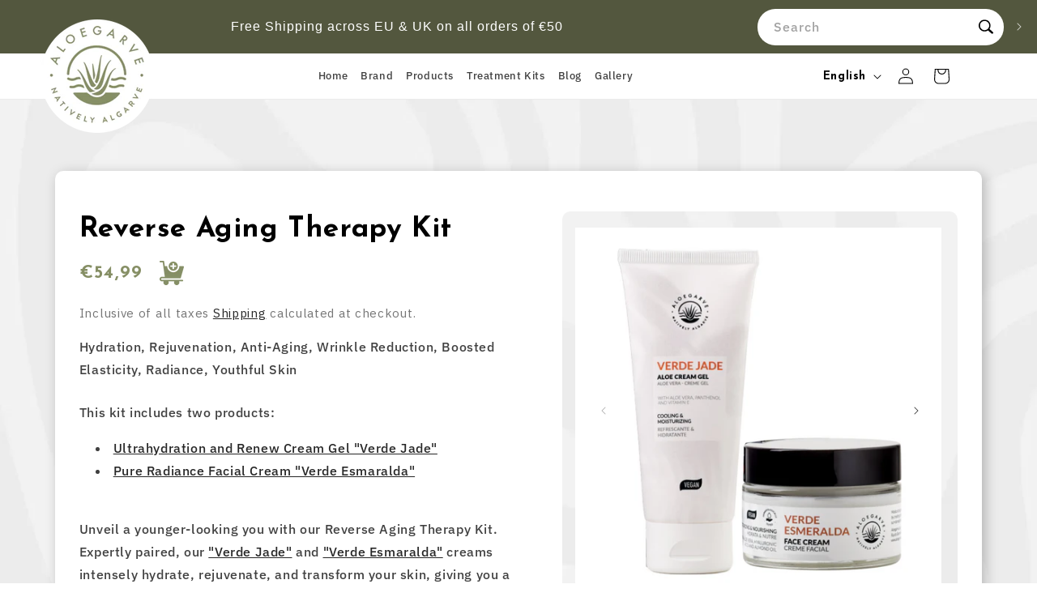

--- FILE ---
content_type: text/html; charset=utf-8
request_url: https://aloegarve.com/products/reverse-aging-therapy-kit
body_size: 42583
content:
<!doctype html>
<html class="no-js" lang="en">
  <head>
    <!-- Google Tag Manager -->
    <script>
      (function(w,d,s,l,i){w[l]=w[l]||[];w[l].push({'gtm.start':
      new Date().getTime(),event:'gtm.js'});var f=d.getElementsByTagName(s)[0],
      j=d.createElement(s),dl=l!='dataLayer'?'&l='+l:'';j.async=true;j.src=
      'https://www.googletagmanager.com/gtm.js?id='+i+dl;f.parentNode.insertBefore(j,f);
      })(window,document,'script','dataLayer','GTM-MM5T368S');
    </script>
    <!-- End Google Tag Manager -->

    <!-- Google tag (gtag.js) -->
    <script async src="https://www.googletagmanager.com/gtag/js?id=AW-1068187757"></script>
    <script>
      window.dataLayer = window.dataLayer || [];
      function gtag(){dataLayer.push(arguments);}
      gtag('js', new Date());

      gtag('config', 'AW-1068187757');
    </script>
    


    <meta charset="utf-8">
    <meta http-equiv="X-UA-Compatible" content="IE=edge">
    <meta name="viewport" content="width=device-width,initial-scale=1">
    <meta name="theme-color" content="">
    <link rel="canonical" href="https://aloegarve.com/products/reverse-aging-therapy-kit"><link rel="icon" type="image/png" href="//aloegarve.com/cdn/shop/files/favicon.png?crop=center&height=32&v=1699591914&width=32"><link rel="preconnect" href="https://fonts.shopifycdn.com" crossorigin><title>
      Reverse Aging Therapy Kit
 &ndash; Aloegarve Lda</title>

    
      <meta name="description" content="This kit includes two products: Ultrahydration and Renew Cream Gel &quot;Verde Jade&quot; Pure Radiance Facial Cream &quot;Verde Esmaralda&quot; Unveil a younger-looking you with our Reverse Aging Therapy Kit. Expertly paired, our &quot;Verde Jade&quot; and &quot;Verde Esmaralda&quot; creams intensely hydrate, rejuvenate, and transform your skin, giving you ">
    

    

<meta property="og:site_name" content="Aloegarve Lda">
<meta property="og:url" content="https://aloegarve.com/products/reverse-aging-therapy-kit">
<meta property="og:title" content="Reverse Aging Therapy Kit">
<meta property="og:type" content="product">
<meta property="og:description" content="This kit includes two products: Ultrahydration and Renew Cream Gel &quot;Verde Jade&quot; Pure Radiance Facial Cream &quot;Verde Esmaralda&quot; Unveil a younger-looking you with our Reverse Aging Therapy Kit. Expertly paired, our &quot;Verde Jade&quot; and &quot;Verde Esmaralda&quot; creams intensely hydrate, rejuvenate, and transform your skin, giving you "><meta property="og:image" content="http://aloegarve.com/cdn/shop/files/ReverseAgingTherapyKit.png?v=1693652910">
  <meta property="og:image:secure_url" content="https://aloegarve.com/cdn/shop/files/ReverseAgingTherapyKit.png?v=1693652910">
  <meta property="og:image:width" content="1080">
  <meta property="og:image:height" content="1080"><meta property="og:price:amount" content="54,99">
  <meta property="og:price:currency" content="EUR"><meta name="twitter:card" content="summary_large_image">
<meta name="twitter:title" content="Reverse Aging Therapy Kit">
<meta name="twitter:description" content="This kit includes two products: Ultrahydration and Renew Cream Gel &quot;Verde Jade&quot; Pure Radiance Facial Cream &quot;Verde Esmaralda&quot; Unveil a younger-looking you with our Reverse Aging Therapy Kit. Expertly paired, our &quot;Verde Jade&quot; and &quot;Verde Esmaralda&quot; creams intensely hydrate, rejuvenate, and transform your skin, giving you ">


    <script src="https://cdnjs.cloudflare.com/ajax/libs/jquery/3.7.0/jquery.min.js"></script>
    <script src="https://cdnjs.cloudflare.com/ajax/libs/slick-carousel/1.8.1/slick.min.js"></script>
    <script src="https://code.jquery.com/jquery-3.7.1.js"></script>
    <script src="//aloegarve.com/cdn/shop/t/24/assets/constants.min.js?v=166496526592656215881737625324" defer="defer"></script>
    <script src="//aloegarve.com/cdn/shop/t/24/assets/pubsub.min.js?v=178039640156621776291737625324" defer="defer"></script>
    <script src="//aloegarve.com/cdn/shop/t/24/assets/global.min.js?v=86735571469820956461739258548" defer="defer"></script><script src="//aloegarve.com/cdn/shop/t/24/assets/animations.min.js?v=102391248793525223361737625324" defer="defer"></script>
    
    
    
      
      
      <link rel="alternate" hreflang="en" href="https://aloegarve.com" />
    
      
      
      <link rel="alternate" hreflang="de" href="https://aloegarve.com/de" />
    
      
      
      <link rel="alternate" hreflang="es" href="https://aloegarve.com/es" />
    
      
      
      <link rel="alternate" hreflang="fr" href="https://aloegarve.com/fr" />
    
      
      
      <link rel="alternate" hreflang="nl" href="https://aloegarve.com/nl" />
    
      
      
      <link rel="alternate" hreflang="pt" href="https://aloegarve.com/pt" />
    
    <link rel="alternate" hreflang="x-default" href="https://aloegarve.com" />

    
    
    <link rel="canonical" href="https://aloegarve.com" />
    <script>window.performance && window.performance.mark && window.performance.mark('shopify.content_for_header.start');</script><meta name="google-site-verification" content="2FDdPHGE0QUIt9kHb0hqiKHPcCmPbg0Fun7dN4lsagQ">
<meta id="shopify-digital-wallet" name="shopify-digital-wallet" content="/75646959944/digital_wallets/dialog">
<meta name="shopify-checkout-api-token" content="a2fe8c3ff7bed844aeb34208b7907cc2">
<meta id="in-context-paypal-metadata" data-shop-id="75646959944" data-venmo-supported="false" data-environment="production" data-locale="en_US" data-paypal-v4="true" data-currency="EUR">
<link rel="alternate" type="application/json+oembed" href="https://aloegarve.com/products/reverse-aging-therapy-kit.oembed">
<script async="async" src="/checkouts/internal/preloads.js?locale=en-PT"></script>
<script id="shopify-features" type="application/json">{"accessToken":"a2fe8c3ff7bed844aeb34208b7907cc2","betas":["rich-media-storefront-analytics"],"domain":"aloegarve.com","predictiveSearch":true,"shopId":75646959944,"locale":"en"}</script>
<script>var Shopify = Shopify || {};
Shopify.shop = "efeb88.myshopify.com";
Shopify.locale = "en";
Shopify.currency = {"active":"EUR","rate":"1.0"};
Shopify.country = "PT";
Shopify.theme = {"name":"Copy of Copy of Copy of Copy of BKP 18\/08\/2023 ...","id":169943630152,"schema_name":"Dawn","schema_version":"11.0.0","theme_store_id":887,"role":"main"};
Shopify.theme.handle = "null";
Shopify.theme.style = {"id":null,"handle":null};
Shopify.cdnHost = "aloegarve.com/cdn";
Shopify.routes = Shopify.routes || {};
Shopify.routes.root = "/";</script>
<script type="module">!function(o){(o.Shopify=o.Shopify||{}).modules=!0}(window);</script>
<script>!function(o){function n(){var o=[];function n(){o.push(Array.prototype.slice.apply(arguments))}return n.q=o,n}var t=o.Shopify=o.Shopify||{};t.loadFeatures=n(),t.autoloadFeatures=n()}(window);</script>
<script id="shop-js-analytics" type="application/json">{"pageType":"product"}</script>
<script defer="defer" async type="module" src="//aloegarve.com/cdn/shopifycloud/shop-js/modules/v2/client.init-shop-cart-sync_C5BV16lS.en.esm.js"></script>
<script defer="defer" async type="module" src="//aloegarve.com/cdn/shopifycloud/shop-js/modules/v2/chunk.common_CygWptCX.esm.js"></script>
<script type="module">
  await import("//aloegarve.com/cdn/shopifycloud/shop-js/modules/v2/client.init-shop-cart-sync_C5BV16lS.en.esm.js");
await import("//aloegarve.com/cdn/shopifycloud/shop-js/modules/v2/chunk.common_CygWptCX.esm.js");

  window.Shopify.SignInWithShop?.initShopCartSync?.({"fedCMEnabled":true,"windoidEnabled":true});

</script>
<script>(function() {
  var isLoaded = false;
  function asyncLoad() {
    if (isLoaded) return;
    isLoaded = true;
    var urls = ["https:\/\/shy.elfsight.com\/p\/platform.js?shop=efeb88.myshopify.com","https:\/\/cdn.nfcube.com\/instafeed-da4a479cef82dff662fc0332db6a3ddc.js?shop=efeb88.myshopify.com","https:\/\/cdn.sender.net\/accounts_resources\/universal.js?resource_key=0d4a5d69db4170\u0026shop=efeb88.myshopify.com"];
    for (var i = 0; i < urls.length; i++) {
      var s = document.createElement('script');
      s.type = 'text/javascript';
      s.async = true;
      s.src = urls[i];
      var x = document.getElementsByTagName('script')[0];
      x.parentNode.insertBefore(s, x);
    }
  };
  if(window.attachEvent) {
    window.attachEvent('onload', asyncLoad);
  } else {
    window.addEventListener('load', asyncLoad, false);
  }
})();</script>
<script id="__st">var __st={"a":75646959944,"offset":0,"reqid":"fdce08b7-c65c-49e2-849b-bdec439994ae-1768750297","pageurl":"aloegarve.com\/products\/reverse-aging-therapy-kit","u":"04e9fba31163","p":"product","rtyp":"product","rid":8570049921352};</script>
<script>window.ShopifyPaypalV4VisibilityTracking = true;</script>
<script id="captcha-bootstrap">!function(){'use strict';const t='contact',e='account',n='new_comment',o=[[t,t],['blogs',n],['comments',n],[t,'customer']],c=[[e,'customer_login'],[e,'guest_login'],[e,'recover_customer_password'],[e,'create_customer']],r=t=>t.map((([t,e])=>`form[action*='/${t}']:not([data-nocaptcha='true']) input[name='form_type'][value='${e}']`)).join(','),a=t=>()=>t?[...document.querySelectorAll(t)].map((t=>t.form)):[];function s(){const t=[...o],e=r(t);return a(e)}const i='password',u='form_key',d=['recaptcha-v3-token','g-recaptcha-response','h-captcha-response',i],f=()=>{try{return window.sessionStorage}catch{return}},m='__shopify_v',_=t=>t.elements[u];function p(t,e,n=!1){try{const o=window.sessionStorage,c=JSON.parse(o.getItem(e)),{data:r}=function(t){const{data:e,action:n}=t;return t[m]||n?{data:e,action:n}:{data:t,action:n}}(c);for(const[e,n]of Object.entries(r))t.elements[e]&&(t.elements[e].value=n);n&&o.removeItem(e)}catch(o){console.error('form repopulation failed',{error:o})}}const l='form_type',E='cptcha';function T(t){t.dataset[E]=!0}const w=window,h=w.document,L='Shopify',v='ce_forms',y='captcha';let A=!1;((t,e)=>{const n=(g='f06e6c50-85a8-45c8-87d0-21a2b65856fe',I='https://cdn.shopify.com/shopifycloud/storefront-forms-hcaptcha/ce_storefront_forms_captcha_hcaptcha.v1.5.2.iife.js',D={infoText:'Protected by hCaptcha',privacyText:'Privacy',termsText:'Terms'},(t,e,n)=>{const o=w[L][v],c=o.bindForm;if(c)return c(t,g,e,D).then(n);var r;o.q.push([[t,g,e,D],n]),r=I,A||(h.body.append(Object.assign(h.createElement('script'),{id:'captcha-provider',async:!0,src:r})),A=!0)});var g,I,D;w[L]=w[L]||{},w[L][v]=w[L][v]||{},w[L][v].q=[],w[L][y]=w[L][y]||{},w[L][y].protect=function(t,e){n(t,void 0,e),T(t)},Object.freeze(w[L][y]),function(t,e,n,w,h,L){const[v,y,A,g]=function(t,e,n){const i=e?o:[],u=t?c:[],d=[...i,...u],f=r(d),m=r(i),_=r(d.filter((([t,e])=>n.includes(e))));return[a(f),a(m),a(_),s()]}(w,h,L),I=t=>{const e=t.target;return e instanceof HTMLFormElement?e:e&&e.form},D=t=>v().includes(t);t.addEventListener('submit',(t=>{const e=I(t);if(!e)return;const n=D(e)&&!e.dataset.hcaptchaBound&&!e.dataset.recaptchaBound,o=_(e),c=g().includes(e)&&(!o||!o.value);(n||c)&&t.preventDefault(),c&&!n&&(function(t){try{if(!f())return;!function(t){const e=f();if(!e)return;const n=_(t);if(!n)return;const o=n.value;o&&e.removeItem(o)}(t);const e=Array.from(Array(32),(()=>Math.random().toString(36)[2])).join('');!function(t,e){_(t)||t.append(Object.assign(document.createElement('input'),{type:'hidden',name:u})),t.elements[u].value=e}(t,e),function(t,e){const n=f();if(!n)return;const o=[...t.querySelectorAll(`input[type='${i}']`)].map((({name:t})=>t)),c=[...d,...o],r={};for(const[a,s]of new FormData(t).entries())c.includes(a)||(r[a]=s);n.setItem(e,JSON.stringify({[m]:1,action:t.action,data:r}))}(t,e)}catch(e){console.error('failed to persist form',e)}}(e),e.submit())}));const S=(t,e)=>{t&&!t.dataset[E]&&(n(t,e.some((e=>e===t))),T(t))};for(const o of['focusin','change'])t.addEventListener(o,(t=>{const e=I(t);D(e)&&S(e,y())}));const B=e.get('form_key'),M=e.get(l),P=B&&M;t.addEventListener('DOMContentLoaded',(()=>{const t=y();if(P)for(const e of t)e.elements[l].value===M&&p(e,B);[...new Set([...A(),...v().filter((t=>'true'===t.dataset.shopifyCaptcha))])].forEach((e=>S(e,t)))}))}(h,new URLSearchParams(w.location.search),n,t,e,['guest_login'])})(!0,!0)}();</script>
<script integrity="sha256-4kQ18oKyAcykRKYeNunJcIwy7WH5gtpwJnB7kiuLZ1E=" data-source-attribution="shopify.loadfeatures" defer="defer" src="//aloegarve.com/cdn/shopifycloud/storefront/assets/storefront/load_feature-a0a9edcb.js" crossorigin="anonymous"></script>
<script data-source-attribution="shopify.dynamic_checkout.dynamic.init">var Shopify=Shopify||{};Shopify.PaymentButton=Shopify.PaymentButton||{isStorefrontPortableWallets:!0,init:function(){window.Shopify.PaymentButton.init=function(){};var t=document.createElement("script");t.src="https://aloegarve.com/cdn/shopifycloud/portable-wallets/latest/portable-wallets.en.js",t.type="module",document.head.appendChild(t)}};
</script>
<script data-source-attribution="shopify.dynamic_checkout.buyer_consent">
  function portableWalletsHideBuyerConsent(e){var t=document.getElementById("shopify-buyer-consent"),n=document.getElementById("shopify-subscription-policy-button");t&&n&&(t.classList.add("hidden"),t.setAttribute("aria-hidden","true"),n.removeEventListener("click",e))}function portableWalletsShowBuyerConsent(e){var t=document.getElementById("shopify-buyer-consent"),n=document.getElementById("shopify-subscription-policy-button");t&&n&&(t.classList.remove("hidden"),t.removeAttribute("aria-hidden"),n.addEventListener("click",e))}window.Shopify?.PaymentButton&&(window.Shopify.PaymentButton.hideBuyerConsent=portableWalletsHideBuyerConsent,window.Shopify.PaymentButton.showBuyerConsent=portableWalletsShowBuyerConsent);
</script>
<script data-source-attribution="shopify.dynamic_checkout.cart.bootstrap">document.addEventListener("DOMContentLoaded",(function(){function t(){return document.querySelector("shopify-accelerated-checkout-cart, shopify-accelerated-checkout")}if(t())Shopify.PaymentButton.init();else{new MutationObserver((function(e,n){t()&&(Shopify.PaymentButton.init(),n.disconnect())})).observe(document.body,{childList:!0,subtree:!0})}}));
</script>
<script id='scb4127' type='text/javascript' async='' src='https://aloegarve.com/cdn/shopifycloud/privacy-banner/storefront-banner.js'></script><link id="shopify-accelerated-checkout-styles" rel="stylesheet" media="screen" href="https://aloegarve.com/cdn/shopifycloud/portable-wallets/latest/accelerated-checkout-backwards-compat.css" crossorigin="anonymous">
<style id="shopify-accelerated-checkout-cart">
        #shopify-buyer-consent {
  margin-top: 1em;
  display: inline-block;
  width: 100%;
}

#shopify-buyer-consent.hidden {
  display: none;
}

#shopify-subscription-policy-button {
  background: none;
  border: none;
  padding: 0;
  text-decoration: underline;
  font-size: inherit;
  cursor: pointer;
}

#shopify-subscription-policy-button::before {
  box-shadow: none;
}

      </style>
<script id="sections-script" data-sections="header" defer="defer" src="//aloegarve.com/cdn/shop/t/24/compiled_assets/scripts.js?10968"></script>
<script>window.performance && window.performance.mark && window.performance.mark('shopify.content_for_header.end');</script>


    
    <link rel="preconnect" href="https://fonts.googleapis.com">
    <link rel="preconnect" href="https://fonts.gstatic.com" crossorigin>
    <link
      href="https://fonts.googleapis.com/css2?family=Assistant:wght@200;300;400;500;600;700;800&family=IBM+Plex+Sans:ital,wght@0,100;0,200;0,300;0,400;0,500;0,600;0,700;1,200;1,300&family=Josefin+Sans:ital,wght@0,100;0,200;0,300;0,400;0,500;0,600;0,700;1,100;1,200;1,300&display=swap"
      rel="stylesheet"
    >

    <style data-shopify>
      #insta-feed .instafeed-overlay::after, .instafeed-shopify .instafeed-overlay::after {
        border-radius: 15px;
      }
      #insta-feed img, .instafeed-shopify img {
        border-radius: 15px !important;
      }
      #insta-feed .slide-page:nth-child(even) img {
        max-width: 55%;
        max-height: 65%;
        top: 12%;
        bottom: 12%;
      }
      #insta-feed .slide-page:nth-child(even) .instafeed-overlay::after {
        max-width: 61%;
        max-height: 72%;
        top: 50%;
        left: 50%;
        transform: translate(-50%, -50%);
      }
      #insta-feed .slider-arrow, .instafeed-shopify .slider-arrow {
        background-color: #868f65 !important;
        color: #fff !important;
        width: 35px !important;
        height: 35px !important;
        line-height: 35px !important;
      }
      #insta-feed .slider-arrow:hover, .instafeed-lightbox .lightbox-instagram .arrows a:hover, .instafeed-shopify .slider-arrow:hover {
        background: #000 !important;
        color: #fff !important;
      }

      @font-face {
  font-family: "IBM Plex Sans";
  font-weight: 500;
  font-style: normal;
  font-display: swap;
  src: url("//aloegarve.com/cdn/fonts/ibm_plex_sans/ibmplexsans_n5.6497f269fa9f40d64eb5c477de16730202ec9095.woff2") format("woff2"),
       url("//aloegarve.com/cdn/fonts/ibm_plex_sans/ibmplexsans_n5.8b52b8ee6c3aeb856b77a4e7ea96e43c3953f23e.woff") format("woff");
}

      @font-face {
  font-family: "IBM Plex Sans";
  font-weight: 700;
  font-style: normal;
  font-display: swap;
  src: url("//aloegarve.com/cdn/fonts/ibm_plex_sans/ibmplexsans_n7.a8d2465074d254d8c167d5599b02fc2f97912fc9.woff2") format("woff2"),
       url("//aloegarve.com/cdn/fonts/ibm_plex_sans/ibmplexsans_n7.75e7a78a86c7afd1eb5becd99b7802136f0ed528.woff") format("woff");
}

      @font-face {
  font-family: "IBM Plex Sans";
  font-weight: 500;
  font-style: italic;
  font-display: swap;
  src: url("//aloegarve.com/cdn/fonts/ibm_plex_sans/ibmplexsans_i5.73e577e3a7dec5a36d3fdab66fa84919a835c4ce.woff2") format("woff2"),
       url("//aloegarve.com/cdn/fonts/ibm_plex_sans/ibmplexsans_i5.7b848677c09eb2325db2a664badf081c861e4128.woff") format("woff");
}

      @font-face {
  font-family: "IBM Plex Sans";
  font-weight: 700;
  font-style: italic;
  font-display: swap;
  src: url("//aloegarve.com/cdn/fonts/ibm_plex_sans/ibmplexsans_i7.25100a51254494cece6de9741984bfb7fb22bafb.woff2") format("woff2"),
       url("//aloegarve.com/cdn/fonts/ibm_plex_sans/ibmplexsans_i7.7da61352825d18bb0287d7bc79067d47efc4fdda.woff") format("woff");
}

      @font-face {
  font-family: "Josefin Sans";
  font-weight: 600;
  font-style: normal;
  font-display: swap;
  src: url("//aloegarve.com/cdn/fonts/josefin_sans/josefinsans_n6.afe095792949c54ae236c64ec95a9caea4be35d6.woff2") format("woff2"),
       url("//aloegarve.com/cdn/fonts/josefin_sans/josefinsans_n6.0ea222c12f299e43fa61b9245ec23b623ebeb1e9.woff") format("woff");
}


      
        :root,
        .color-background-1 {
          --color-background: 255,255,255;
        
          --gradient-background: #ffffff;
        
        --color-comman : #868f65;
        --color-foreground: 0,0,0;
        --color-shadow: 134,143,101;
        --color-button: 134,143,101;
        --color-button-text: 255,255,255;
        --color-secondary-button: 255,255,255;
        --color-secondary-button-text: 0,0,0;
        --color-link: 0,0,0;
        --color-badge-foreground: 0,0,0;
        --color-badge-background: 255,255,255;
        --color-badge-border: 0,0,0;
        --payment-terms-background-color: rgb(255 255 255);
      }
      
        
        .color-background-2 {
          --color-background: 243,243,243;
        
          --gradient-background: #f3f3f3;
        
        --color-comman : #868f65;
        --color-foreground: 18,18,18;
        --color-shadow: 18,18,18;
        --color-button: 18,18,18;
        --color-button-text: 243,243,243;
        --color-secondary-button: 243,243,243;
        --color-secondary-button-text: 18,18,18;
        --color-link: 18,18,18;
        --color-badge-foreground: 18,18,18;
        --color-badge-background: 243,243,243;
        --color-badge-border: 18,18,18;
        --payment-terms-background-color: rgb(243 243 243);
      }
      
        
        .color-inverse {
          --color-background: 134,143,101;
        
          --gradient-background: #868f65;
        
        --color-comman : #868f65;
        --color-foreground: 255,255,255;
        --color-shadow: 18,18,18;
        --color-button: 255,255,255;
        --color-button-text: 0,0,0;
        --color-secondary-button: 134,143,101;
        --color-secondary-button-text: 255,255,255;
        --color-link: 255,255,255;
        --color-badge-foreground: 255,255,255;
        --color-badge-background: 134,143,101;
        --color-badge-border: 255,255,255;
        --payment-terms-background-color: rgb(134 143 101);
      }
      
        
        .color-accent-1 {
          --color-background: 18,18,18;
        
          --gradient-background: #121212;
        
        --color-comman : #868f65;
        --color-foreground: 255,255,255;
        --color-shadow: 18,18,18;
        --color-button: 255,255,255;
        --color-button-text: 18,18,18;
        --color-secondary-button: 18,18,18;
        --color-secondary-button-text: 255,255,255;
        --color-link: 255,255,255;
        --color-badge-foreground: 255,255,255;
        --color-badge-background: 18,18,18;
        --color-badge-border: 255,255,255;
        --payment-terms-background-color: rgb(18 18 18);
      }
      
        
        .color-accent-2 {
          --color-background: 51,79,180;
        
          --gradient-background: #334fb4;
        
        --color-comman : #868f65;
        --color-foreground: 255,255,255;
        --color-shadow: 18,18,18;
        --color-button: 255,255,255;
        --color-button-text: 51,79,180;
        --color-secondary-button: 51,79,180;
        --color-secondary-button-text: 255,255,255;
        --color-link: 255,255,255;
        --color-badge-foreground: 255,255,255;
        --color-badge-background: 51,79,180;
        --color-badge-border: 255,255,255;
        --payment-terms-background-color: rgb(51 79 180);
      }
      
        
        .color-scheme-1f1cac26-406a-4a2c-8c76-253c7c44806a {
          --color-background: 83,87,62;
        
          --gradient-background: #53573e;
        
        --color-comman : #868f65;
        --color-foreground: 255,255,255;
        --color-shadow: 134,143,101;
        --color-button: 134,143,101;
        --color-button-text: 255,255,255;
        --color-secondary-button: 83,87,62;
        --color-secondary-button-text: 0,0,0;
        --color-link: 0,0,0;
        --color-badge-foreground: 255,255,255;
        --color-badge-background: 83,87,62;
        --color-badge-border: 255,255,255;
        --payment-terms-background-color: rgb(83 87 62);
      }
      

      body, .color-background-1, .color-background-2, .color-inverse, .color-accent-1, .color-accent-2, .color-scheme-1f1cac26-406a-4a2c-8c76-253c7c44806a {
        color: rgba(var(--color-foreground), 0.75);
        background-color: rgb(var(--color-background));
      }

      :root {
        --font-apple : -apple-system, BlinkMacSystemFont, Segoe UI, Roboto, Ubuntu, Helvetica Neue, sans-serif, Apple Color Emoji, Segoe UI Emoji, Segoe UI Symbol;

        --font-IBM : 'IBM Plex Sans', sans-serif;
        --font-Josefin : 'Josefin Sans', sans-serif;

        --font-w-700 : 700;
        --font-w-600 : 600;
        --font-w-500 : 500;
        --font-w-400 : 400;

        --font-body-family: "IBM Plex Sans", sans-serif;
        --font-body-style: normal;
        --font-body-weight: 500;
        --font-body-weight-bold: 800;

        --font-heading-family: "Josefin Sans", sans-serif;
        --font-heading-style: normal;
        --font-heading-weight: 600;

        --font-body-scale: 1.0;
        --font-heading-scale: 1.0;

        --media-padding: px;
        --media-border-opacity: 0.05;
        --media-border-width: 1px;
        --media-radius: 0px;
        --media-shadow-opacity: 0.0;
        --media-shadow-horizontal-offset: 0px;
        --media-shadow-vertical-offset: 4px;
        --media-shadow-blur-radius: 5px;
        --media-shadow-visible: 0;

        --page-width: 130rem;
        --page-width-margin: 0rem;

        --product-card-image-padding: 0.0rem;
        --product-card-corner-radius: 0.0rem;
        --product-card-text-alignment: center;
        --product-card-border-width: 0.0rem;
        --product-card-border-opacity: 0.1;
        --product-card-shadow-opacity: 0.0;
        --product-card-shadow-visible: 0;
        --product-card-shadow-horizontal-offset: 0.0rem;
        --product-card-shadow-vertical-offset: 0.4rem;
        --product-card-shadow-blur-radius: 0.5rem;

        --collection-card-image-padding: 0.0rem;
        --collection-card-corner-radius: 0.0rem;
        --collection-card-text-alignment: left;
        --collection-card-border-width: 0.0rem;
        --collection-card-border-opacity: 0.1;
        --collection-card-shadow-opacity: 0.0;
        --collection-card-shadow-visible: 0;
        --collection-card-shadow-horizontal-offset: 0.0rem;
        --collection-card-shadow-vertical-offset: 0.4rem;
        --collection-card-shadow-blur-radius: 0.5rem;

        --blog-card-image-padding: 0.0rem;
        --blog-card-corner-radius: 0.0rem;
        --blog-card-text-alignment: left;
        --blog-card-border-width: 0.0rem;
        --blog-card-border-opacity: 0.1;
        --blog-card-shadow-opacity: 0.0;
        --blog-card-shadow-visible: 0;
        --blog-card-shadow-horizontal-offset: 0.0rem;
        --blog-card-shadow-vertical-offset: 0.4rem;
        --blog-card-shadow-blur-radius: 0.5rem;

        --badge-corner-radius: 4.0rem;

        --popup-border-width: 1px;
        --popup-border-opacity: 0.1;
        --popup-corner-radius: 0px;
        --popup-shadow-opacity: 0.05;
        --popup-shadow-horizontal-offset: 0px;
        --popup-shadow-vertical-offset: 4px;
        --popup-shadow-blur-radius: 5px;

        --drawer-border-width: 1px;
        --drawer-border-opacity: 0.1;
        --drawer-shadow-opacity: 0.0;
        --drawer-shadow-horizontal-offset: 0px;
        --drawer-shadow-vertical-offset: 4px;
        --drawer-shadow-blur-radius: 5px;

        --spacing-sections-desktop: 0px;
        --spacing-sections-mobile: 0px;

        --grid-desktop-vertical-spacing: 8px;
        --grid-desktop-horizontal-spacing: 8px;
        --grid-mobile-vertical-spacing: 4px;
        --grid-mobile-horizontal-spacing: 4px;

        --text-boxes-border-opacity: 0.1;
        --text-boxes-border-width: 0px;
        --text-boxes-radius: 0px;
        --text-boxes-shadow-opacity: 0.0;
        --text-boxes-shadow-visible: 0;
        --text-boxes-shadow-horizontal-offset: 0px;
        --text-boxes-shadow-vertical-offset: 4px;
        --text-boxes-shadow-blur-radius: 5px;

        --buttons-radius: 40px;
        --buttons-radius-outset: 41px;
        --buttons-border-width: 1px;
        --buttons-border-opacity: 1.0;
        --buttons-shadow-opacity: 0.0;
        --buttons-shadow-visible: 0;
        --buttons-shadow-horizontal-offset: 0px;
        --buttons-shadow-vertical-offset: 4px;
        --buttons-shadow-blur-radius: 5px;
        --buttons-border-offset: 0.3px;

        --inputs-radius: 0px;
        --inputs-border-width: 1px;
        --inputs-border-opacity: 0.55;
        --inputs-shadow-opacity: 0.0;
        --inputs-shadow-horizontal-offset: 0px;
        --inputs-margin-offset: 0px;
        --inputs-shadow-vertical-offset: 4px;
        --inputs-shadow-blur-radius: 5px;
        --inputs-radius-outset: 0px;

        --variant-pills-radius: 40px;
        --variant-pills-border-width: 1px;
        --variant-pills-border-opacity: 0.55;
        --variant-pills-shadow-opacity: 0.0;
        --variant-pills-shadow-horizontal-offset: 0px;
        --variant-pills-shadow-vertical-offset: 4px;
        --variant-pills-shadow-blur-radius: 5px;
      }

      *,
      *::before,
      *::after {
        box-sizing: inherit;
      }

      html {
        box-sizing: border-box;
        font-size: calc(var(--font-body-scale) * 62.5%);
        height: 100%;
      }

      body {
        display: grid;
        grid-template-rows: auto auto 1fr auto;
        grid-template-columns: 100%;
        min-height: 100%;
        margin: 0;
        font-size: 1.5rem;
        letter-spacing: 0.06rem;
        line-height: calc(1 + 0.8 / var(--font-body-scale));
        font-family: var(--font-body-family);
        font-style: var(--font-body-style);
        font-weight: var(--font-body-weight);
      }

      @media screen and (min-width: 750px) {
        body {
          font-size: 1.6rem;
        }
      }
    </style>

    <link href="//aloegarve.com/cdn/shop/t/24/assets/base.min.css?v=153823995081853884211738221920" rel="stylesheet" type="text/css" media="all" />
    <link rel="stylesheet" href="https://cdnjs.cloudflare.com/ajax/libs/slick-carousel/1.8.1/slick.min.css">
    <link
      rel="stylesheet"
      href="https://cdnjs.cloudflare.com/ajax/libs/slick-carousel/1.8.1/slick-theme.min.css"
      integrity="sha512-17EgCFERpgZKcm0j0fEq1YCJuyAWdz9KUtv1EjVuaOz8pDnh/0nZxmU6BBXwaaxqoi9PQXnRWqlcDB027hgv9A=="
      crossorigin="anonymous"
      referrerpolicy="no-referrer"
    ><link rel="preload" as="font" href="//aloegarve.com/cdn/fonts/ibm_plex_sans/ibmplexsans_n5.6497f269fa9f40d64eb5c477de16730202ec9095.woff2" type="font/woff2" crossorigin><link rel="preload" as="font" href="//aloegarve.com/cdn/fonts/josefin_sans/josefinsans_n6.afe095792949c54ae236c64ec95a9caea4be35d6.woff2" type="font/woff2" crossorigin><link href="//aloegarve.com/cdn/shop/t/24/assets/component-localization-form.min.css?v=77000961878097229221737625324" rel="stylesheet" type="text/css" media="all" />
      <script src="//aloegarve.com/cdn/shop/t/24/assets/localization-form.min.js?v=133307449132496262161737625324" defer="defer"></script><link
        rel="stylesheet"
        href="//aloegarve.com/cdn/shop/t/24/assets/component-predictive-search.min.css?v=102737223939679725261737625324"
        media="print"
        onload="this.media='all'"
      ><script>
      document.documentElement.className = document.documentElement.className.replace('no-js', 'js');
      if (Shopify.designMode) {
        document.documentElement.classList.add('shopify-design-mode');
      }
    </script>
    <link rel="stylesheet" type="text/css" href="//cdn.jsdelivr.net/npm/slick-carousel@1.8.1/slick/slick.css">
    <script type="text/javascript" src="//cdn.jsdelivr.net/npm/slick-carousel@1.8.1/slick/slick.min.js"></script>

    
  <!-- BEGIN app block: shopify://apps/geo-pro-geolocation/blocks/geopro/16fc5313-7aee-4e90-ac95-f50fc7c8b657 --><!-- This snippet is used to load Geo:Pro data on the storefront -->
<meta class='geo-ip' content='[base64]/[base64]'>
<!-- This snippet initializes the plugin -->
<script async>
  try {
    const loadGeoPro=()=>{let e=e=>{if(!e||e.isCrawler||"success"!==e.message){window.geopro_cancel="1";return}let o=e.isAdmin?"el-geoip-location-admin":"el-geoip-location",s=Date.now()+864e5;localStorage.setItem(o,JSON.stringify({value:e.data,expires:s})),e.isAdmin&&localStorage.setItem("el-geoip-admin",JSON.stringify({value:"1",expires:s}))},o=new XMLHttpRequest;o.open("GET","https://geo.geoproapp.com?x-api-key=91e359ab7-2b63-539e-1de2-c4bf731367a7",!0),o.responseType="json",o.onload=()=>e(200===o.status?o.response:null),o.send()},load=!["el-geoip-location-admin","el-geoip-location"].some(e=>{try{let o=JSON.parse(localStorage.getItem(e));return o&&o.expires>Date.now()}catch(s){return!1}});load&&loadGeoPro();
  } catch(e) {
    console.warn('Geo:Pro error', e);
    window.geopro_cancel = '1';
  }
</script>
<script src="https://cdn.shopify.com/extensions/019b746b-26da-7a64-a671-397924f34f11/easylocation-195/assets/easylocation-storefront.min.js" type="text/javascript" async></script>


<!-- END app block --><!-- BEGIN app block: shopify://apps/yotpo-product-reviews/blocks/reviews_tab/eb7dfd7d-db44-4334-bc49-c893b51b36cf -->



<!-- END app block --><!-- BEGIN app block: shopify://apps/klaviyo-email-marketing-sms/blocks/klaviyo-onsite-embed/2632fe16-c075-4321-a88b-50b567f42507 -->












  <script async src="https://static.klaviyo.com/onsite/js/USbZ9f/klaviyo.js?company_id=USbZ9f"></script>
  <script>!function(){if(!window.klaviyo){window._klOnsite=window._klOnsite||[];try{window.klaviyo=new Proxy({},{get:function(n,i){return"push"===i?function(){var n;(n=window._klOnsite).push.apply(n,arguments)}:function(){for(var n=arguments.length,o=new Array(n),w=0;w<n;w++)o[w]=arguments[w];var t="function"==typeof o[o.length-1]?o.pop():void 0,e=new Promise((function(n){window._klOnsite.push([i].concat(o,[function(i){t&&t(i),n(i)}]))}));return e}}})}catch(n){window.klaviyo=window.klaviyo||[],window.klaviyo.push=function(){var n;(n=window._klOnsite).push.apply(n,arguments)}}}}();</script>

  
    <script id="viewed_product">
      if (item == null) {
        var _learnq = _learnq || [];

        var MetafieldReviews = null
        var MetafieldYotpoRating = null
        var MetafieldYotpoCount = null
        var MetafieldLooxRating = null
        var MetafieldLooxCount = null
        var okendoProduct = null
        var okendoProductReviewCount = null
        var okendoProductReviewAverageValue = null
        try {
          // The following fields are used for Customer Hub recently viewed in order to add reviews.
          // This information is not part of __kla_viewed. Instead, it is part of __kla_viewed_reviewed_items
          MetafieldReviews = {"rating":{"scale_min":"1.0","scale_max":"5.0","value":"4.482758621"},"rating_count":29};
          MetafieldYotpoRating = null
          MetafieldYotpoCount = null
          MetafieldLooxRating = null
          MetafieldLooxCount = null

          okendoProduct = null
          // If the okendo metafield is not legacy, it will error, which then requires the new json formatted data
          if (okendoProduct && 'error' in okendoProduct) {
            okendoProduct = null
          }
          okendoProductReviewCount = okendoProduct ? okendoProduct.reviewCount : null
          okendoProductReviewAverageValue = okendoProduct ? okendoProduct.reviewAverageValue : null
        } catch (error) {
          console.error('Error in Klaviyo onsite reviews tracking:', error);
        }

        var item = {
          Name: "Reverse Aging Therapy Kit",
          ProductID: 8570049921352,
          Categories: ["Products","Treatment kits"],
          ImageURL: "https://aloegarve.com/cdn/shop/files/ReverseAgingTherapyKit_grande.png?v=1693652910",
          URL: "https://aloegarve.com/products/reverse-aging-therapy-kit",
          Brand: "Aloegarve Lda",
          Price: "€54,99",
          Value: "54,99",
          CompareAtPrice: "€0,00"
        };
        _learnq.push(['track', 'Viewed Product', item]);
        _learnq.push(['trackViewedItem', {
          Title: item.Name,
          ItemId: item.ProductID,
          Categories: item.Categories,
          ImageUrl: item.ImageURL,
          Url: item.URL,
          Metadata: {
            Brand: item.Brand,
            Price: item.Price,
            Value: item.Value,
            CompareAtPrice: item.CompareAtPrice
          },
          metafields:{
            reviews: MetafieldReviews,
            yotpo:{
              rating: MetafieldYotpoRating,
              count: MetafieldYotpoCount,
            },
            loox:{
              rating: MetafieldLooxRating,
              count: MetafieldLooxCount,
            },
            okendo: {
              rating: okendoProductReviewAverageValue,
              count: okendoProductReviewCount,
            }
          }
        }]);
      }
    </script>
  




  <script>
    window.klaviyoReviewsProductDesignMode = false
  </script>







<!-- END app block --><!-- BEGIN app block: shopify://apps/yotpo-product-reviews/blocks/settings/eb7dfd7d-db44-4334-bc49-c893b51b36cf -->


  <script type="text/javascript" src="https://cdn-widgetsrepository.yotpo.com/v1/loader/k7VUfV9yxn144SSKBCwN7GrhGw80vBs1kUdMTQ3l?languageCode=en" async></script>



  
<!-- END app block --><script src="https://cdn.shopify.com/extensions/019a2e9b-9454-749a-9179-c76a5c42b3a0/coupon-discount-on-cart-237/assets/voila_new_theme.min.js?v=12.37" type="text/javascript" defer="defer"></script>
<link href="https://cdn.shopify.com/extensions/019a2e9b-9454-749a-9179-c76a5c42b3a0/coupon-discount-on-cart-237/assets/voila_new_theme.min.css?v=17.16" rel="stylesheet" type="text/css" media="all">
<script src="https://cdn.shopify.com/extensions/019b8532-dd9d-7cd8-a62d-910d6a696cec/tictac-14/assets/tictac-front.js" type="text/javascript" defer="defer"></script>
<script src="https://cdn.shopify.com/extensions/019bb766-b679-742f-bcfc-5581311f0668/sticky-add-to-cart-48/assets/gafsticky.js" type="text/javascript" defer="defer"></script>
<link href="https://cdn.shopify.com/extensions/019bb766-b679-742f-bcfc-5581311f0668/sticky-add-to-cart-48/assets/gafsticky.css" rel="stylesheet" type="text/css" media="all">
<script src="https://cdn.shopify.com/extensions/019b0ca3-aa13-7aa2-a0b4-6cb667a1f6f7/essential-countdown-timer-55/assets/countdown_timer_essential_apps.min.js" type="text/javascript" defer="defer"></script>
<link href="https://monorail-edge.shopifysvc.com" rel="dns-prefetch">
<script>(function(){if ("sendBeacon" in navigator && "performance" in window) {try {var session_token_from_headers = performance.getEntriesByType('navigation')[0].serverTiming.find(x => x.name == '_s').description;} catch {var session_token_from_headers = undefined;}var session_cookie_matches = document.cookie.match(/_shopify_s=([^;]*)/);var session_token_from_cookie = session_cookie_matches && session_cookie_matches.length === 2 ? session_cookie_matches[1] : "";var session_token = session_token_from_headers || session_token_from_cookie || "";function handle_abandonment_event(e) {var entries = performance.getEntries().filter(function(entry) {return /monorail-edge.shopifysvc.com/.test(entry.name);});if (!window.abandonment_tracked && entries.length === 0) {window.abandonment_tracked = true;var currentMs = Date.now();var navigation_start = performance.timing.navigationStart;var payload = {shop_id: 75646959944,url: window.location.href,navigation_start,duration: currentMs - navigation_start,session_token,page_type: "product"};window.navigator.sendBeacon("https://monorail-edge.shopifysvc.com/v1/produce", JSON.stringify({schema_id: "online_store_buyer_site_abandonment/1.1",payload: payload,metadata: {event_created_at_ms: currentMs,event_sent_at_ms: currentMs}}));}}window.addEventListener('pagehide', handle_abandonment_event);}}());</script>
<script id="web-pixels-manager-setup">(function e(e,d,r,n,o){if(void 0===o&&(o={}),!Boolean(null===(a=null===(i=window.Shopify)||void 0===i?void 0:i.analytics)||void 0===a?void 0:a.replayQueue)){var i,a;window.Shopify=window.Shopify||{};var t=window.Shopify;t.analytics=t.analytics||{};var s=t.analytics;s.replayQueue=[],s.publish=function(e,d,r){return s.replayQueue.push([e,d,r]),!0};try{self.performance.mark("wpm:start")}catch(e){}var l=function(){var e={modern:/Edge?\/(1{2}[4-9]|1[2-9]\d|[2-9]\d{2}|\d{4,})\.\d+(\.\d+|)|Firefox\/(1{2}[4-9]|1[2-9]\d|[2-9]\d{2}|\d{4,})\.\d+(\.\d+|)|Chrom(ium|e)\/(9{2}|\d{3,})\.\d+(\.\d+|)|(Maci|X1{2}).+ Version\/(15\.\d+|(1[6-9]|[2-9]\d|\d{3,})\.\d+)([,.]\d+|)( \(\w+\)|)( Mobile\/\w+|) Safari\/|Chrome.+OPR\/(9{2}|\d{3,})\.\d+\.\d+|(CPU[ +]OS|iPhone[ +]OS|CPU[ +]iPhone|CPU IPhone OS|CPU iPad OS)[ +]+(15[._]\d+|(1[6-9]|[2-9]\d|\d{3,})[._]\d+)([._]\d+|)|Android:?[ /-](13[3-9]|1[4-9]\d|[2-9]\d{2}|\d{4,})(\.\d+|)(\.\d+|)|Android.+Firefox\/(13[5-9]|1[4-9]\d|[2-9]\d{2}|\d{4,})\.\d+(\.\d+|)|Android.+Chrom(ium|e)\/(13[3-9]|1[4-9]\d|[2-9]\d{2}|\d{4,})\.\d+(\.\d+|)|SamsungBrowser\/([2-9]\d|\d{3,})\.\d+/,legacy:/Edge?\/(1[6-9]|[2-9]\d|\d{3,})\.\d+(\.\d+|)|Firefox\/(5[4-9]|[6-9]\d|\d{3,})\.\d+(\.\d+|)|Chrom(ium|e)\/(5[1-9]|[6-9]\d|\d{3,})\.\d+(\.\d+|)([\d.]+$|.*Safari\/(?![\d.]+ Edge\/[\d.]+$))|(Maci|X1{2}).+ Version\/(10\.\d+|(1[1-9]|[2-9]\d|\d{3,})\.\d+)([,.]\d+|)( \(\w+\)|)( Mobile\/\w+|) Safari\/|Chrome.+OPR\/(3[89]|[4-9]\d|\d{3,})\.\d+\.\d+|(CPU[ +]OS|iPhone[ +]OS|CPU[ +]iPhone|CPU IPhone OS|CPU iPad OS)[ +]+(10[._]\d+|(1[1-9]|[2-9]\d|\d{3,})[._]\d+)([._]\d+|)|Android:?[ /-](13[3-9]|1[4-9]\d|[2-9]\d{2}|\d{4,})(\.\d+|)(\.\d+|)|Mobile Safari.+OPR\/([89]\d|\d{3,})\.\d+\.\d+|Android.+Firefox\/(13[5-9]|1[4-9]\d|[2-9]\d{2}|\d{4,})\.\d+(\.\d+|)|Android.+Chrom(ium|e)\/(13[3-9]|1[4-9]\d|[2-9]\d{2}|\d{4,})\.\d+(\.\d+|)|Android.+(UC? ?Browser|UCWEB|U3)[ /]?(15\.([5-9]|\d{2,})|(1[6-9]|[2-9]\d|\d{3,})\.\d+)\.\d+|SamsungBrowser\/(5\.\d+|([6-9]|\d{2,})\.\d+)|Android.+MQ{2}Browser\/(14(\.(9|\d{2,})|)|(1[5-9]|[2-9]\d|\d{3,})(\.\d+|))(\.\d+|)|K[Aa][Ii]OS\/(3\.\d+|([4-9]|\d{2,})\.\d+)(\.\d+|)/},d=e.modern,r=e.legacy,n=navigator.userAgent;return n.match(d)?"modern":n.match(r)?"legacy":"unknown"}(),u="modern"===l?"modern":"legacy",c=(null!=n?n:{modern:"",legacy:""})[u],f=function(e){return[e.baseUrl,"/wpm","/b",e.hashVersion,"modern"===e.buildTarget?"m":"l",".js"].join("")}({baseUrl:d,hashVersion:r,buildTarget:u}),m=function(e){var d=e.version,r=e.bundleTarget,n=e.surface,o=e.pageUrl,i=e.monorailEndpoint;return{emit:function(e){var a=e.status,t=e.errorMsg,s=(new Date).getTime(),l=JSON.stringify({metadata:{event_sent_at_ms:s},events:[{schema_id:"web_pixels_manager_load/3.1",payload:{version:d,bundle_target:r,page_url:o,status:a,surface:n,error_msg:t},metadata:{event_created_at_ms:s}}]});if(!i)return console&&console.warn&&console.warn("[Web Pixels Manager] No Monorail endpoint provided, skipping logging."),!1;try{return self.navigator.sendBeacon.bind(self.navigator)(i,l)}catch(e){}var u=new XMLHttpRequest;try{return u.open("POST",i,!0),u.setRequestHeader("Content-Type","text/plain"),u.send(l),!0}catch(e){return console&&console.warn&&console.warn("[Web Pixels Manager] Got an unhandled error while logging to Monorail."),!1}}}}({version:r,bundleTarget:l,surface:e.surface,pageUrl:self.location.href,monorailEndpoint:e.monorailEndpoint});try{o.browserTarget=l,function(e){var d=e.src,r=e.async,n=void 0===r||r,o=e.onload,i=e.onerror,a=e.sri,t=e.scriptDataAttributes,s=void 0===t?{}:t,l=document.createElement("script"),u=document.querySelector("head"),c=document.querySelector("body");if(l.async=n,l.src=d,a&&(l.integrity=a,l.crossOrigin="anonymous"),s)for(var f in s)if(Object.prototype.hasOwnProperty.call(s,f))try{l.dataset[f]=s[f]}catch(e){}if(o&&l.addEventListener("load",o),i&&l.addEventListener("error",i),u)u.appendChild(l);else{if(!c)throw new Error("Did not find a head or body element to append the script");c.appendChild(l)}}({src:f,async:!0,onload:function(){if(!function(){var e,d;return Boolean(null===(d=null===(e=window.Shopify)||void 0===e?void 0:e.analytics)||void 0===d?void 0:d.initialized)}()){var d=window.webPixelsManager.init(e)||void 0;if(d){var r=window.Shopify.analytics;r.replayQueue.forEach((function(e){var r=e[0],n=e[1],o=e[2];d.publishCustomEvent(r,n,o)})),r.replayQueue=[],r.publish=d.publishCustomEvent,r.visitor=d.visitor,r.initialized=!0}}},onerror:function(){return m.emit({status:"failed",errorMsg:"".concat(f," has failed to load")})},sri:function(e){var d=/^sha384-[A-Za-z0-9+/=]+$/;return"string"==typeof e&&d.test(e)}(c)?c:"",scriptDataAttributes:o}),m.emit({status:"loading"})}catch(e){m.emit({status:"failed",errorMsg:(null==e?void 0:e.message)||"Unknown error"})}}})({shopId: 75646959944,storefrontBaseUrl: "https://aloegarve.com",extensionsBaseUrl: "https://extensions.shopifycdn.com/cdn/shopifycloud/web-pixels-manager",monorailEndpoint: "https://monorail-edge.shopifysvc.com/unstable/produce_batch",surface: "storefront-renderer",enabledBetaFlags: ["2dca8a86"],webPixelsConfigList: [{"id":"986939720","configuration":"{\"config\":\"{\\\"pixel_id\\\":\\\"G-NFBMDJ5HMR\\\",\\\"target_country\\\":\\\"DE\\\",\\\"gtag_events\\\":[{\\\"type\\\":\\\"search\\\",\\\"action_label\\\":\\\"G-NFBMDJ5HMR\\\"},{\\\"type\\\":\\\"begin_checkout\\\",\\\"action_label\\\":\\\"G-NFBMDJ5HMR\\\"},{\\\"type\\\":\\\"view_item\\\",\\\"action_label\\\":[\\\"G-NFBMDJ5HMR\\\",\\\"MC-GJ3CRN6KY4\\\"]},{\\\"type\\\":\\\"purchase\\\",\\\"action_label\\\":[\\\"G-NFBMDJ5HMR\\\",\\\"MC-GJ3CRN6KY4\\\"]},{\\\"type\\\":\\\"page_view\\\",\\\"action_label\\\":[\\\"G-NFBMDJ5HMR\\\",\\\"MC-GJ3CRN6KY4\\\"]},{\\\"type\\\":\\\"add_payment_info\\\",\\\"action_label\\\":\\\"G-NFBMDJ5HMR\\\"},{\\\"type\\\":\\\"add_to_cart\\\",\\\"action_label\\\":\\\"G-NFBMDJ5HMR\\\"}],\\\"enable_monitoring_mode\\\":false}\"}","eventPayloadVersion":"v1","runtimeContext":"OPEN","scriptVersion":"b2a88bafab3e21179ed38636efcd8a93","type":"APP","apiClientId":1780363,"privacyPurposes":[],"dataSharingAdjustments":{"protectedCustomerApprovalScopes":["read_customer_address","read_customer_email","read_customer_name","read_customer_personal_data","read_customer_phone"]}},{"id":"805634376","configuration":"{\"pixelCode\":\"CQTNTBRC77UCRPC5SGK0\"}","eventPayloadVersion":"v1","runtimeContext":"STRICT","scriptVersion":"22e92c2ad45662f435e4801458fb78cc","type":"APP","apiClientId":4383523,"privacyPurposes":["ANALYTICS","MARKETING","SALE_OF_DATA"],"dataSharingAdjustments":{"protectedCustomerApprovalScopes":["read_customer_address","read_customer_email","read_customer_name","read_customer_personal_data","read_customer_phone"]}},{"id":"372867400","configuration":"{\"pixel_id\":\"1431580084133663\",\"pixel_type\":\"facebook_pixel\",\"metaapp_system_user_token\":\"-\"}","eventPayloadVersion":"v1","runtimeContext":"OPEN","scriptVersion":"ca16bc87fe92b6042fbaa3acc2fbdaa6","type":"APP","apiClientId":2329312,"privacyPurposes":["ANALYTICS","MARKETING","SALE_OF_DATA"],"dataSharingAdjustments":{"protectedCustomerApprovalScopes":["read_customer_address","read_customer_email","read_customer_name","read_customer_personal_data","read_customer_phone"]}},{"id":"shopify-app-pixel","configuration":"{}","eventPayloadVersion":"v1","runtimeContext":"STRICT","scriptVersion":"0450","apiClientId":"shopify-pixel","type":"APP","privacyPurposes":["ANALYTICS","MARKETING"]},{"id":"shopify-custom-pixel","eventPayloadVersion":"v1","runtimeContext":"LAX","scriptVersion":"0450","apiClientId":"shopify-pixel","type":"CUSTOM","privacyPurposes":["ANALYTICS","MARKETING"]}],isMerchantRequest: false,initData: {"shop":{"name":"Aloegarve Lda","paymentSettings":{"currencyCode":"EUR"},"myshopifyDomain":"efeb88.myshopify.com","countryCode":"PT","storefrontUrl":"https:\/\/aloegarve.com"},"customer":null,"cart":null,"checkout":null,"productVariants":[{"price":{"amount":54.99,"currencyCode":"EUR"},"product":{"title":"Reverse Aging Therapy Kit","vendor":"Aloegarve Lda","id":"8570049921352","untranslatedTitle":"Reverse Aging Therapy Kit","url":"\/products\/reverse-aging-therapy-kit","type":""},"id":"47485342712136","image":{"src":"\/\/aloegarve.com\/cdn\/shop\/files\/ReverseAgingTherapyKit.png?v=1693652910"},"sku":"99999302","title":"Default Title","untranslatedTitle":"Default Title"}],"purchasingCompany":null},},"https://aloegarve.com/cdn","fcfee988w5aeb613cpc8e4bc33m6693e112",{"modern":"","legacy":""},{"shopId":"75646959944","storefrontBaseUrl":"https:\/\/aloegarve.com","extensionBaseUrl":"https:\/\/extensions.shopifycdn.com\/cdn\/shopifycloud\/web-pixels-manager","surface":"storefront-renderer","enabledBetaFlags":"[\"2dca8a86\"]","isMerchantRequest":"false","hashVersion":"fcfee988w5aeb613cpc8e4bc33m6693e112","publish":"custom","events":"[[\"page_viewed\",{}],[\"product_viewed\",{\"productVariant\":{\"price\":{\"amount\":54.99,\"currencyCode\":\"EUR\"},\"product\":{\"title\":\"Reverse Aging Therapy Kit\",\"vendor\":\"Aloegarve Lda\",\"id\":\"8570049921352\",\"untranslatedTitle\":\"Reverse Aging Therapy Kit\",\"url\":\"\/products\/reverse-aging-therapy-kit\",\"type\":\"\"},\"id\":\"47485342712136\",\"image\":{\"src\":\"\/\/aloegarve.com\/cdn\/shop\/files\/ReverseAgingTherapyKit.png?v=1693652910\"},\"sku\":\"99999302\",\"title\":\"Default Title\",\"untranslatedTitle\":\"Default Title\"}}]]"});</script><script>
  window.ShopifyAnalytics = window.ShopifyAnalytics || {};
  window.ShopifyAnalytics.meta = window.ShopifyAnalytics.meta || {};
  window.ShopifyAnalytics.meta.currency = 'EUR';
  var meta = {"product":{"id":8570049921352,"gid":"gid:\/\/shopify\/Product\/8570049921352","vendor":"Aloegarve Lda","type":"","handle":"reverse-aging-therapy-kit","variants":[{"id":47485342712136,"price":5499,"name":"Reverse Aging Therapy Kit","public_title":null,"sku":"99999302"}],"remote":false},"page":{"pageType":"product","resourceType":"product","resourceId":8570049921352,"requestId":"fdce08b7-c65c-49e2-849b-bdec439994ae-1768750297"}};
  for (var attr in meta) {
    window.ShopifyAnalytics.meta[attr] = meta[attr];
  }
</script>
<script class="analytics">
  (function () {
    var customDocumentWrite = function(content) {
      var jquery = null;

      if (window.jQuery) {
        jquery = window.jQuery;
      } else if (window.Checkout && window.Checkout.$) {
        jquery = window.Checkout.$;
      }

      if (jquery) {
        jquery('body').append(content);
      }
    };

    var hasLoggedConversion = function(token) {
      if (token) {
        return document.cookie.indexOf('loggedConversion=' + token) !== -1;
      }
      return false;
    }

    var setCookieIfConversion = function(token) {
      if (token) {
        var twoMonthsFromNow = new Date(Date.now());
        twoMonthsFromNow.setMonth(twoMonthsFromNow.getMonth() + 2);

        document.cookie = 'loggedConversion=' + token + '; expires=' + twoMonthsFromNow;
      }
    }

    var trekkie = window.ShopifyAnalytics.lib = window.trekkie = window.trekkie || [];
    if (trekkie.integrations) {
      return;
    }
    trekkie.methods = [
      'identify',
      'page',
      'ready',
      'track',
      'trackForm',
      'trackLink'
    ];
    trekkie.factory = function(method) {
      return function() {
        var args = Array.prototype.slice.call(arguments);
        args.unshift(method);
        trekkie.push(args);
        return trekkie;
      };
    };
    for (var i = 0; i < trekkie.methods.length; i++) {
      var key = trekkie.methods[i];
      trekkie[key] = trekkie.factory(key);
    }
    trekkie.load = function(config) {
      trekkie.config = config || {};
      trekkie.config.initialDocumentCookie = document.cookie;
      var first = document.getElementsByTagName('script')[0];
      var script = document.createElement('script');
      script.type = 'text/javascript';
      script.onerror = function(e) {
        var scriptFallback = document.createElement('script');
        scriptFallback.type = 'text/javascript';
        scriptFallback.onerror = function(error) {
                var Monorail = {
      produce: function produce(monorailDomain, schemaId, payload) {
        var currentMs = new Date().getTime();
        var event = {
          schema_id: schemaId,
          payload: payload,
          metadata: {
            event_created_at_ms: currentMs,
            event_sent_at_ms: currentMs
          }
        };
        return Monorail.sendRequest("https://" + monorailDomain + "/v1/produce", JSON.stringify(event));
      },
      sendRequest: function sendRequest(endpointUrl, payload) {
        // Try the sendBeacon API
        if (window && window.navigator && typeof window.navigator.sendBeacon === 'function' && typeof window.Blob === 'function' && !Monorail.isIos12()) {
          var blobData = new window.Blob([payload], {
            type: 'text/plain'
          });

          if (window.navigator.sendBeacon(endpointUrl, blobData)) {
            return true;
          } // sendBeacon was not successful

        } // XHR beacon

        var xhr = new XMLHttpRequest();

        try {
          xhr.open('POST', endpointUrl);
          xhr.setRequestHeader('Content-Type', 'text/plain');
          xhr.send(payload);
        } catch (e) {
          console.log(e);
        }

        return false;
      },
      isIos12: function isIos12() {
        return window.navigator.userAgent.lastIndexOf('iPhone; CPU iPhone OS 12_') !== -1 || window.navigator.userAgent.lastIndexOf('iPad; CPU OS 12_') !== -1;
      }
    };
    Monorail.produce('monorail-edge.shopifysvc.com',
      'trekkie_storefront_load_errors/1.1',
      {shop_id: 75646959944,
      theme_id: 169943630152,
      app_name: "storefront",
      context_url: window.location.href,
      source_url: "//aloegarve.com/cdn/s/trekkie.storefront.cd680fe47e6c39ca5d5df5f0a32d569bc48c0f27.min.js"});

        };
        scriptFallback.async = true;
        scriptFallback.src = '//aloegarve.com/cdn/s/trekkie.storefront.cd680fe47e6c39ca5d5df5f0a32d569bc48c0f27.min.js';
        first.parentNode.insertBefore(scriptFallback, first);
      };
      script.async = true;
      script.src = '//aloegarve.com/cdn/s/trekkie.storefront.cd680fe47e6c39ca5d5df5f0a32d569bc48c0f27.min.js';
      first.parentNode.insertBefore(script, first);
    };
    trekkie.load(
      {"Trekkie":{"appName":"storefront","development":false,"defaultAttributes":{"shopId":75646959944,"isMerchantRequest":null,"themeId":169943630152,"themeCityHash":"3055316471207767991","contentLanguage":"en","currency":"EUR","eventMetadataId":"7dae00df-74f3-42fc-81a8-8d7b21d1631e"},"isServerSideCookieWritingEnabled":true,"monorailRegion":"shop_domain","enabledBetaFlags":["65f19447"]},"Session Attribution":{},"S2S":{"facebookCapiEnabled":true,"source":"trekkie-storefront-renderer","apiClientId":580111}}
    );

    var loaded = false;
    trekkie.ready(function() {
      if (loaded) return;
      loaded = true;

      window.ShopifyAnalytics.lib = window.trekkie;

      var originalDocumentWrite = document.write;
      document.write = customDocumentWrite;
      try { window.ShopifyAnalytics.merchantGoogleAnalytics.call(this); } catch(error) {};
      document.write = originalDocumentWrite;

      window.ShopifyAnalytics.lib.page(null,{"pageType":"product","resourceType":"product","resourceId":8570049921352,"requestId":"fdce08b7-c65c-49e2-849b-bdec439994ae-1768750297","shopifyEmitted":true});

      var match = window.location.pathname.match(/checkouts\/(.+)\/(thank_you|post_purchase)/)
      var token = match? match[1]: undefined;
      if (!hasLoggedConversion(token)) {
        setCookieIfConversion(token);
        window.ShopifyAnalytics.lib.track("Viewed Product",{"currency":"EUR","variantId":47485342712136,"productId":8570049921352,"productGid":"gid:\/\/shopify\/Product\/8570049921352","name":"Reverse Aging Therapy Kit","price":"54.99","sku":"99999302","brand":"Aloegarve Lda","variant":null,"category":"","nonInteraction":true,"remote":false},undefined,undefined,{"shopifyEmitted":true});
      window.ShopifyAnalytics.lib.track("monorail:\/\/trekkie_storefront_viewed_product\/1.1",{"currency":"EUR","variantId":47485342712136,"productId":8570049921352,"productGid":"gid:\/\/shopify\/Product\/8570049921352","name":"Reverse Aging Therapy Kit","price":"54.99","sku":"99999302","brand":"Aloegarve Lda","variant":null,"category":"","nonInteraction":true,"remote":false,"referer":"https:\/\/aloegarve.com\/products\/reverse-aging-therapy-kit"});
      }
    });


        var eventsListenerScript = document.createElement('script');
        eventsListenerScript.async = true;
        eventsListenerScript.src = "//aloegarve.com/cdn/shopifycloud/storefront/assets/shop_events_listener-3da45d37.js";
        document.getElementsByTagName('head')[0].appendChild(eventsListenerScript);

})();</script>
<script
  defer
  src="https://aloegarve.com/cdn/shopifycloud/perf-kit/shopify-perf-kit-3.0.4.min.js"
  data-application="storefront-renderer"
  data-shop-id="75646959944"
  data-render-region="gcp-us-east1"
  data-page-type="product"
  data-theme-instance-id="169943630152"
  data-theme-name="Dawn"
  data-theme-version="11.0.0"
  data-monorail-region="shop_domain"
  data-resource-timing-sampling-rate="10"
  data-shs="true"
  data-shs-beacon="true"
  data-shs-export-with-fetch="true"
  data-shs-logs-sample-rate="1"
  data-shs-beacon-endpoint="https://aloegarve.com/api/collect"
></script>
</head>

  <body class="gradient">
    <a class="skip-to-content-link button visually-hidden" href="#MainContent">
      Skip to content
    </a>

    <!-- Google Tag Manager (noscript) -->
    <noscript
      ><iframe
        src="https://www.googletagmanager.com/ns.html?id=GTM-MM5T368S"
        height="0"
        width="0"
        style="display:none;visibility:hidden"
      ></iframe
    ></noscript>
    <!-- End Google Tag Manager (noscript) --><!-- BEGIN sections: header-group -->
<div id="shopify-section-sections--23038588027208__announcement-bar" class="shopify-section shopify-section-group-header-group announcement-bar-section"><link href="//aloegarve.com/cdn/shop/t/24/assets/component-slideshow.css?v=107725913939919748051737625324" rel="stylesheet" type="text/css" media="all" />
<link href="//aloegarve.com/cdn/shop/t/24/assets/component-slider.min.css?v=47344921578402838061737625324" rel="stylesheet" type="text/css" media="all" />
<link href="//aloegarve.com/cdn/shop/t/24/assets/custom-announment-banner.css?v=180143077258396623111742300780" rel="stylesheet" type="text/css" media="all" />

  <link href="//aloegarve.com/cdn/shop/t/24/assets/component-list-social.css?v=35792976012981934991737625324" rel="stylesheet" type="text/css" media="all" />


<div
  class="utility-bar color-scheme-1f1cac26-406a-4a2c-8c76-253c7c44806a gradient utility-bar--bottom-border"
  
>
  <div class="utility-bar__grid"><slideshow-component
        class="announcement-bar"
        role="region"
        aria-roledescription="Carousel"
        aria-label="Announcement bar"
      >
        <div class="announcement-bar-slider slider-buttons">
          <button
            type="button"
            class="slider-button slider-button--prev"
            name="previous"
            aria-label="Previous announcement"
            aria-controls="Slider-sections--23038588027208__announcement-bar"
          >
            <svg aria-hidden="true" focusable="false" class="icon icon-caret" viewBox="0 0 10 6">
  <path fill-rule="evenodd" clip-rule="evenodd" d="M9.354.646a.5.5 0 00-.708 0L5 4.293 1.354.646a.5.5 0 00-.708.708l4 4a.5.5 0 00.708 0l4-4a.5.5 0 000-.708z" fill="currentColor">
</svg>

          </button>
          <div
            class="PT grid grid--1-col slider slider--everywhere cust-slider-overflow"
            id="Slider-sections--23038588027208__announcement-bar"
            aria-live="polite"
            aria-atomic="true"
            data-autoplay="true"
            data-speed="3"
          > 
            
<div
                class="slideshow__slide slider__slide grid__item grid--1-col"
                id="Slide-sections--23038588027208__announcement-bar-1"
                
                role="group"
                aria-roledescription="Announcement"
                aria-label="1 of 2"
                tabindex="-1"
              >
                <div
                  class="announcement-bar__announcement"
                  role="region"
                  aria-label="Announcement"
                  
                ><div class="announcement_banner">
                     <div class="spl_discount">
                       <h3 class="spl_discount_heading" >Christmas Special</h3>
                     </div>
                      <div class="offer_content">
                        <p class="offer-text"><font class="offer-highlighted-text">20% off all orders above €50! Use code WINTER20</font>&nbsp;</p>
                        <p class="offer-description"><font class="blink"></font> </p>
                      </div>
                     <div class="banner_search">

                     </div>
                    </div>
                    </div>
              </div><div
                class="slideshow__slide slider__slide grid__item grid--1-col"
                id="Slide-sections--23038588027208__announcement-bar-2"
                
                role="group"
                aria-roledescription="Announcement"
                aria-label="2 of 2"
                tabindex="-1"
              >
                <div
                  class="announcement-bar__announcement"
                  role="region"
                  aria-label="Announcement"
                  
                >
                    <div class="cust-div-announcement">
                   <div><p class="announcement-bar__message h5">
                      <span>Free Shipping across EU &amp; UK on all orders of €50</span></p></div>

                    </div>
                    <div class="banner_search">
                          
                     </div></div>
              </div>
  
              <div
                class="slideshow__slide slider__slide grid__item grid--1-col"
                id="Slide-sections--23038588027208__announcement-bar-"
                
                role="group"
                aria-roledescription="Announcement"
                aria-label=" of "
                tabindex="-1"
              >
                <div
                  class="announcement-bar__announcement"
                  role="region"
                  aria-label="Announcement"
                  
                >
                    <div class="cust-div-announcement">
                   <div><p class="announcement-bar__message h5">
                      <span>Free Shipping across EU &amp; UK on all orders of €50</span></p></div>

                    </div>
                    <div class="banner_search">
                          
                     </div></div>
              </div>
            
          </div>
          <button
            type="button"
            class="slider-button slider-button--next"
            name="next"
            aria-label="Next announcement"
            aria-controls="Slider-sections--23038588027208__announcement-bar"
          >
            <svg aria-hidden="true" focusable="false" class="icon icon-caret" viewBox="0 0 10 6">
  <path fill-rule="evenodd" clip-rule="evenodd" d="M9.354.646a.5.5 0 00-.708 0L5 4.293 1.354.646a.5.5 0 00-.708.708l4 4a.5.5 0 00.708 0l4-4a.5.5 0 000-.708z" fill="currentColor">
</svg>

          </button>
        </div>
      </slideshow-component>
      <div class="search-outbox"> 

<style>
  .fields:after,
  .fields:focus-visible {
    border-radius:23px;
    /* background:#fff; */
  }
  .fields:hover.fields:after{
     border-radius:23px;
  }
  .fields__input:focus{
        border-radius:23px;
  }
 .ics_search{
   color:#000;
 }
  .fields__input{
        background: #fff;
    border-radius: 23px;
  }
  .fields:after,
  .fields:before,
  .fields__input:focus{
    box-shadow:none !important;
  }
  label.fields__label,
  input.search__input.field__input.fields__input{
    color: #A1A1A1;
}
  .temp_search{
    margin: 0 !important;
  }
  .cust_reset{
    color:#000;
  }
  .temp_search .predictive-search__result-group{
    flex: 0 0 50%;
  }
  /* .cust-slider-overflow{
  overflow-x: visible !important;
} */
  .searchs{
    margin-top:0 !important;
  }
@media screen and (min-width: 750px){

.search-content {
    padding: 1.5rem !important;
}
}  
</style>
    <div class="template-search__search temp_search"><predictive-search data-loading-text="Loading..."><main-search>
              <form action="/search" method="get" role="search" class="search searchs">
                <div class="field fields">
                  <input
                    class="search__input field__input fields__input"
                    id="Search-In-Template"
                    type="search"
                    name="q"
                    value=""
                    placeholder="Search"role="combobox"
                      aria-expanded="false"
                      aria-owns="predictive-search-results"
                      aria-controls="predictive-search-results"
                      aria-haspopup="listbox"
                      aria-autocomplete="list"
                      autocorrect="off"
                      autocomplete="off"
                      autocapitalize="off"
                      spellcheck="false">
                  <label class="field__label fields__label" for="Search-In-Template">Search</label>
                  <input name="options[prefix]" type="hidden" value="last"><div class="predictive-search predictive-search--search-template" tabindex="-1" data-predictive-search>
                      <div class="predictive-search__loading-state">
                        <svg aria-hidden="true" focusable="false" class="spinner" viewBox="0 0 66 66" xmlns="http://www.w3.org/2000/svg">
                          <circle class="path" fill="none" stroke-width="6" cx="33" cy="33" r="30"></circle>
                        </svg>
                      </div>
                    </div>

                    <span class="predictive-search-status visually-hidden" role="status" aria-hidden="true"></span><button type="reset" class="reset__button field__button hidden" aria-label="Clear search term">
                    <svg class="icon icon-close cust_reset" aria-hidden="true" focusable="false">
                      <use xlink:href="#icon-reset">
                    </svg>
                  </button>
                  <button type="submit" class="search__button field__button" aria-label="Search">
                    <svg class="icon icon-search ics_search" aria-hidden="true" focusable="false">
                      <!-- <use xlink:href="#icon-search"> -->
                        <svg xmlns="http://www.w3.org/2000/svg" class="icon icon-search ics_search" aria-hidden="true" focusable="false" width="18" height="18" viewBox="0 0 18 18" fill="none">
                      <g clip-path="url(#clip0_10_32)">
                      <path d="M7.32252 0.225586H7.32486V0.226611C9.34622 0.227197 11.1766 1.04708 12.5011 2.37189C13.8234 3.6948 14.6426 5.52353 14.6439 7.54327H14.6449V7.54811V7.55397H14.6439C14.6431 8.36799 14.5095 9.15139 14.2639 9.88192C14.2227 10.0045 14.1797 10.1223 14.1354 10.2348V10.2358C13.9236 10.772 13.6498 11.2788 13.3229 11.7457L17.583 15.5746L17.5856 15.577L17.6086 15.5984L17.6102 15.6C17.8507 15.8289 17.9817 16.1355 17.9982 16.4467C18.0144 16.7543 17.9187 17.0689 17.7083 17.3213L17.7067 17.3237L17.6811 17.3534L17.676 17.3585L17.6546 17.382L17.6522 17.3851C17.423 17.6256 17.117 17.7562 16.8056 17.7727C16.4984 17.7889 16.1834 17.6936 15.9309 17.4829L15.9287 17.4813L15.8988 17.4557L15.8946 17.4521L11.5373 13.536C11.4084 13.6268 11.2769 13.7131 11.1437 13.7945C10.9631 13.9051 10.7761 14.0093 10.5852 14.1044C9.60389 14.5939 8.49499 14.8693 7.32267 14.8693V14.8703H7.32032V14.8693C5.29897 14.8687 3.46834 14.0488 2.14382 12.724C0.821052 11.4011 0.00234377 9.5721 0.0010254 7.55294H0V7.54811V7.54576H0.0010254C0.00161134 5.52441 0.821491 3.69378 2.14631 2.36926C3.46922 1.04708 5.29794 0.22793 7.31769 0.226611V0.225586H7.32252ZM7.32486 1.86769V1.86871H7.32252H7.31769V1.86769C5.75234 1.86871 4.33348 2.5049 3.30633 3.53162C2.27932 4.55834 1.64254 5.97866 1.6421 7.54591H1.64313V7.54825V7.55309H1.6421C1.64313 9.11843 2.27888 10.5366 3.30603 11.564C4.33275 12.5912 5.75307 13.2279 7.32018 13.2282V13.2272H7.32252H7.32735V13.2282C8.8927 13.2272 10.311 12.5913 11.3384 11.5643C12.3654 10.5376 13.0022 9.1177 13.0025 7.5506H13.0016V7.54825V7.54342H13.0025C13.0016 5.97808 12.3653 4.55922 11.3387 3.53206C10.312 2.5049 8.89211 1.86813 7.32486 1.86769Z" fill="black"/>
                      </g>
                      <defs>
                      <clipPath id="clip0_10_32">
                      <rect width="18" height="17.5488" fill="white" transform="translate(0 0.225586)"/>
                      </clipPath>
                      </defs>
                      </svg>

                    </svg>
                  </button>
                </div>
              </form>
            </main-search></predictive-search></div></div><div class="localization-wrapper">
</div>
  </div>
</div>
<div class="mobile-search" style="display:none;">
   

<style>
  .fields:after,
  .fields:focus-visible {
    border-radius:23px;
    /* background:#fff; */
  }
  .fields:hover.fields:after{
     border-radius:23px;
  }
  .fields__input:focus{
        border-radius:23px;
  }
 .ics_search{
   color:#000;
 }
  .fields__input{
        background: #fff;
    border-radius: 23px;
  }
  .fields:after,
  .fields:before,
  .fields__input:focus{
    box-shadow:none !important;
  }
  label.fields__label,
  input.search__input.field__input.fields__input{
    color: #A1A1A1;
}
  .temp_search{
    margin: 0 !important;
  }
  .cust_reset{
    color:#000;
  }
  .temp_search .predictive-search__result-group{
    flex: 0 0 50%;
  }
  /* .cust-slider-overflow{
  overflow-x: visible !important;
} */
  .searchs{
    margin-top:0 !important;
  }
@media screen and (min-width: 750px){

.search-content {
    padding: 1.5rem !important;
}
}  
</style>
    <div class="template-search__search temp_search"><predictive-search data-loading-text="Loading..."><main-search>
              <form action="/search" method="get" role="search" class="search searchs">
                <div class="field fields">
                  <input
                    class="search__input field__input fields__input"
                    id="Search-In-Template"
                    type="search"
                    name="q"
                    value=""
                    placeholder="Search"role="combobox"
                      aria-expanded="false"
                      aria-owns="predictive-search-results"
                      aria-controls="predictive-search-results"
                      aria-haspopup="listbox"
                      aria-autocomplete="list"
                      autocorrect="off"
                      autocomplete="off"
                      autocapitalize="off"
                      spellcheck="false">
                  <label class="field__label fields__label" for="Search-In-Template">Search</label>
                  <input name="options[prefix]" type="hidden" value="last"><div class="predictive-search predictive-search--search-template" tabindex="-1" data-predictive-search>
                      <div class="predictive-search__loading-state">
                        <svg aria-hidden="true" focusable="false" class="spinner" viewBox="0 0 66 66" xmlns="http://www.w3.org/2000/svg">
                          <circle class="path" fill="none" stroke-width="6" cx="33" cy="33" r="30"></circle>
                        </svg>
                      </div>
                    </div>

                    <span class="predictive-search-status visually-hidden" role="status" aria-hidden="true"></span><button type="reset" class="reset__button field__button hidden" aria-label="Clear search term">
                    <svg class="icon icon-close cust_reset" aria-hidden="true" focusable="false">
                      <use xlink:href="#icon-reset">
                    </svg>
                  </button>
                  <button type="submit" class="search__button field__button" aria-label="Search">
                    <svg class="icon icon-search ics_search" aria-hidden="true" focusable="false">
                      <!-- <use xlink:href="#icon-search"> -->
                        <svg xmlns="http://www.w3.org/2000/svg" class="icon icon-search ics_search" aria-hidden="true" focusable="false" width="18" height="18" viewBox="0 0 18 18" fill="none">
                      <g clip-path="url(#clip0_10_32)">
                      <path d="M7.32252 0.225586H7.32486V0.226611C9.34622 0.227197 11.1766 1.04708 12.5011 2.37189C13.8234 3.6948 14.6426 5.52353 14.6439 7.54327H14.6449V7.54811V7.55397H14.6439C14.6431 8.36799 14.5095 9.15139 14.2639 9.88192C14.2227 10.0045 14.1797 10.1223 14.1354 10.2348V10.2358C13.9236 10.772 13.6498 11.2788 13.3229 11.7457L17.583 15.5746L17.5856 15.577L17.6086 15.5984L17.6102 15.6C17.8507 15.8289 17.9817 16.1355 17.9982 16.4467C18.0144 16.7543 17.9187 17.0689 17.7083 17.3213L17.7067 17.3237L17.6811 17.3534L17.676 17.3585L17.6546 17.382L17.6522 17.3851C17.423 17.6256 17.117 17.7562 16.8056 17.7727C16.4984 17.7889 16.1834 17.6936 15.9309 17.4829L15.9287 17.4813L15.8988 17.4557L15.8946 17.4521L11.5373 13.536C11.4084 13.6268 11.2769 13.7131 11.1437 13.7945C10.9631 13.9051 10.7761 14.0093 10.5852 14.1044C9.60389 14.5939 8.49499 14.8693 7.32267 14.8693V14.8703H7.32032V14.8693C5.29897 14.8687 3.46834 14.0488 2.14382 12.724C0.821052 11.4011 0.00234377 9.5721 0.0010254 7.55294H0V7.54811V7.54576H0.0010254C0.00161134 5.52441 0.821491 3.69378 2.14631 2.36926C3.46922 1.04708 5.29794 0.22793 7.31769 0.226611V0.225586H7.32252ZM7.32486 1.86769V1.86871H7.32252H7.31769V1.86769C5.75234 1.86871 4.33348 2.5049 3.30633 3.53162C2.27932 4.55834 1.64254 5.97866 1.6421 7.54591H1.64313V7.54825V7.55309H1.6421C1.64313 9.11843 2.27888 10.5366 3.30603 11.564C4.33275 12.5912 5.75307 13.2279 7.32018 13.2282V13.2272H7.32252H7.32735V13.2282C8.8927 13.2272 10.311 12.5913 11.3384 11.5643C12.3654 10.5376 13.0022 9.1177 13.0025 7.5506H13.0016V7.54825V7.54342H13.0025C13.0016 5.97808 12.3653 4.55922 11.3387 3.53206C10.312 2.5049 8.89211 1.86813 7.32486 1.86769Z" fill="black"/>
                      </g>
                      <defs>
                      <clipPath id="clip0_10_32">
                      <rect width="18" height="17.5488" fill="white" transform="translate(0 0.225586)"/>
                      </clipPath>
                      </defs>
                      </svg>

                    </svg>
                  </button>
                </div>
              </form>
            </main-search></predictive-search></div>
</div>

</div><div id="shopify-section-sections--23038588027208__header" class="shopify-section shopify-section-group-header-group section-header"><link rel="stylesheet" href="//aloegarve.com/cdn/shop/t/24/assets/component-list-menu.min.css?v=108004255603861305101737625324" media="print" onload="this.media='all'">
<link rel="stylesheet" href="//aloegarve.com/cdn/shop/t/24/assets/component-search.min.css?v=92541243337534023161737625324" media="print" onload="this.media='all'">
<link rel="stylesheet" href="//aloegarve.com/cdn/shop/t/24/assets/component-menu-drawer.min.css?v=136464879634347937601737625324" media="print" onload="this.media='all'">
<link rel="stylesheet" href="//aloegarve.com/cdn/shop/t/24/assets/component-cart-notification.min.css?v=54116361853792938221737625324" media="print" onload="this.media='all'">
<link rel="stylesheet" href="//aloegarve.com/cdn/shop/t/24/assets/component-cart-items.min.css?v=14798844755020984761737625324" media="print" onload="this.media='all'"><link rel="stylesheet" href="//aloegarve.com/cdn/shop/t/24/assets/component-price.min.css?v=65817268633362188051737625324" media="print" onload="this.media='all'">
  <link rel="stylesheet" href="//aloegarve.com/cdn/shop/t/24/assets/component-loading-overlay.min.css?v=113748359493346323121737625324" media="print" onload="this.media='all'"><noscript><link href="//aloegarve.com/cdn/shop/t/24/assets/component-list-menu.min.css?v=108004255603861305101737625324" rel="stylesheet" type="text/css" media="all" /></noscript>
<noscript><link href="//aloegarve.com/cdn/shop/t/24/assets/component-search.min.css?v=92541243337534023161737625324" rel="stylesheet" type="text/css" media="all" /></noscript>
<noscript><link href="//aloegarve.com/cdn/shop/t/24/assets/component-menu-drawer.min.css?v=136464879634347937601737625324" rel="stylesheet" type="text/css" media="all" /></noscript>
<noscript><link href="//aloegarve.com/cdn/shop/t/24/assets/component-cart-notification.min.css?v=54116361853792938221737625324" rel="stylesheet" type="text/css" media="all" /></noscript>
<noscript><link href="//aloegarve.com/cdn/shop/t/24/assets/component-cart-items.min.css?v=14798844755020984761737625324" rel="stylesheet" type="text/css" media="all" /></noscript>

<style>
  header-drawer {
    justify-self: start;
    margin-left: -1.2rem;
  }@media screen and (min-width: 990px) {
      header-drawer {
        display: none;
      }
    }.menu-drawer-container {
    display: flex;
  }

  .list-menu {
    list-style: none;
    padding: 0;
    margin: 0;
  }

  .list-menu--inline {
    display: inline-flex;
    flex-wrap: wrap;
  }

  summary.list-menu__item {
    padding-right: 2.7rem;
  }

  .list-menu__item {
    display: flex;
    align-items: center;
    line-height: calc(1 + 0.3 / var(--font-body-scale));
  }

  .list-menu__item--link {
    text-decoration: none;
    padding-bottom: 1rem;
    padding-top: 1rem;
    line-height: calc(1 + 0.8 / var(--font-body-scale));
  }

  @media screen and (min-width: 750px) {
    .list-menu__item--link {
      padding-bottom: 0.5rem;
      padding-top: 0.5rem;
    }
  }
</style><style data-shopify>.header {
    padding: 6px 3rem 6px 3rem;
  }

  .section-header {
    /*position: relative;*/
    position: sticky; /* This is for fixing a Safari z-index issue. PR #2147 */
    margin-bottom: 0px;
  }
.shopify-section.shopify-section-group-header-group.section-header.scrolled-past-header.shopify-section-header-hidden.shopify-section-header-sticky,
.shopify-section.shopify-section-group-header-group.section-header.scrolled-past-header.shopify-section-header-sticky.animate.shopify-section-header-hidden{
    top: 0px;
}
  .shopify-section.shopify-section-group-header-group.section-header.scrolled-past-header.shopify-section-header-sticky.animate {
    top: 0px;
}
.shopify-section.shopify-section-group-header-group.section-header.scrolled-past-header.shopify-section-header-hidden.shopify-section-header-sticky .header__heading-logo-wrapper,
.shopify-section.shopify-section-group-header-group.section-header.scrolled-past-header.shopify-section-header-sticky.animate.shopify-section-header-hidden .header__heading-logo-wrapper,
.shopify-section.shopify-section-group-header-group.section-header.scrolled-past-header.shopify-section-header-sticky.animate .header__heading-logo-wrapper {
    display: block;
    position: relative;
    top: inherit;
    left: inherit;
    transform: translateY(0%);
} 
.shopify-section.shopify-section-group-header-group.section-header.scrolled-past-header.shopify-section-header-hidden.shopify-section-header-sticky .header__heading-logo,
.shopify-section.shopify-section-group-header-group.section-header.scrolled-past-header.shopify-section-header-sticky.animate.shopify-section-header-hidden .header__heading-logo,
.shopify-section.shopify-section-group-header-group.section-header.scrolled-past-header.shopify-section-header-sticky.animate .header__heading-logo {
    width: 100px;
}
  @media screen and (min-width: 750px) {
    .section-header {
      margin-bottom: 0px;
    }
  }

  @media screen and (min-width: 990px) {
    .shopify-section.shopify-section-group-header-group.section-header.scrolled-past-header.shopify-section-header-hidden.shopify-section-header-sticky .header,
    .shopify-section.shopify-section-group-header-group.section-header.scrolled-past-header.shopify-section-header-sticky.animate.shopify-section-header-hidden .header,
    .shopify-section.shopify-section-group-header-group.section-header.scrolled-past-header.shopify-section-header-sticky.animate .header {
      /*padding-top: 12px;
      padding-bottom: 12px;*/
      padding-top: 0px !important;
      padding-bottom: 0px !important;
    }
  }</style><script src="//aloegarve.com/cdn/shop/t/24/assets/details-disclosure.js?v=13653116266235556501737625324" defer="defer"></script>
<script src="//aloegarve.com/cdn/shop/t/24/assets/details-modal.js?v=25581673532751508451737625324" defer="defer"></script>
<script src="//aloegarve.com/cdn/shop/t/24/assets/cart-notification.js?v=133508293167896966491737625324" defer="defer"></script>
<script src="//aloegarve.com/cdn/shop/t/24/assets/search-form.js?v=133129549252120666541737625324" defer="defer"></script><svg xmlns="http://www.w3.org/2000/svg" class="hidden">
  <symbol id="icon-search" viewbox="0 0 18 19" fill="none">
    <path fill-rule="evenodd" clip-rule="evenodd" d="M11.03 11.68A5.784 5.784 0 112.85 3.5a5.784 5.784 0 018.18 8.18zm.26 1.12a6.78 6.78 0 11.72-.7l5.4 5.4a.5.5 0 11-.71.7l-5.41-5.4z" fill="currentColor"/>
  </symbol>

  <symbol id="icon-reset" class="icon icon-close"  fill="none" viewBox="0 0 18 18" stroke="currentColor">
    <circle r="8.5" cy="9" cx="9" stroke-opacity="0.2"/>
    <path d="M6.82972 6.82915L1.17193 1.17097" stroke-linecap="round" stroke-linejoin="round" transform="translate(5 5)"/>
    <path d="M1.22896 6.88502L6.77288 1.11523" stroke-linecap="round" stroke-linejoin="round" transform="translate(5 5)"/>
  </symbol>

  <symbol id="icon-close" class="icon icon-close" fill="none" viewBox="0 0 18 17">
    <path d="M.865 15.978a.5.5 0 00.707.707l7.433-7.431 7.579 7.282a.501.501 0 00.846-.37.5.5 0 00-.153-.351L9.712 8.546l7.417-7.416a.5.5 0 10-.707-.708L8.991 7.853 1.413.573a.5.5 0 10-.693.72l7.563 7.268-7.418 7.417z" fill="currentColor">
  </symbol>
</svg><sticky-header data-sticky-type="on-scroll-up" class="header-wrapper color-background-1 gradient header-wrapper--border-bottom"><header class="header header--middle-left header--mobile-left page-width header--has-menu header--has-social header--has-account header--has-localizations">


<header-drawer data-breakpoint="tablet">
  <details id="Details-menu-drawer-container" class="menu-drawer-container">
    <summary
      class="header__icon header__icon--menu header__icon--summary link focus-inset"
      aria-label="Menu"
    >
      <span>
        <svg
  xmlns="http://www.w3.org/2000/svg"
  aria-hidden="true"
  focusable="false"
  class="icon icon-hamburger"
  fill="none"
  viewBox="0 0 18 16"
>
  <path d="M1 .5a.5.5 0 100 1h15.71a.5.5 0 000-1H1zM.5 8a.5.5 0 01.5-.5h15.71a.5.5 0 010 1H1A.5.5 0 01.5 8zm0 7a.5.5 0 01.5-.5h15.71a.5.5 0 010 1H1a.5.5 0 01-.5-.5z" fill="currentColor">
</svg>

        <svg
  xmlns="http://www.w3.org/2000/svg"
  aria-hidden="true"
  focusable="false"
  class="icon icon-close"
  fill="none"
  viewBox="0 0 18 17"
>
  <path d="M.865 15.978a.5.5 0 00.707.707l7.433-7.431 7.579 7.282a.501.501 0 00.846-.37.5.5 0 00-.153-.351L9.712 8.546l7.417-7.416a.5.5 0 10-.707-.708L8.991 7.853 1.413.573a.5.5 0 10-.693.72l7.563 7.268-7.418 7.417z" fill="currentColor">
</svg>

      </span>
    </summary>
    <div id="menu-drawer" class="gradient menu-drawer motion-reduce color-background-1">
      <div class="menu-drawer__inner-container">
        <div class="menu-drawer__navigation-container">
          <nav class="menu-drawer__navigation">
            <ul class="menu-drawer__menu has-submenu list-menu" role="list"><li>
                    <a
                      id="HeaderDrawer-home"
                      href="/"
                      class="menu-drawer__menu-item list-menu__item link link--text focus-inset"
                      
                    >
                      Home
                    </a>
                  
</li><li>
                    <a
                      id="HeaderDrawer-brand"
                      href="/pages/brand"
                      class="menu-drawer__menu-item list-menu__item link link--text focus-inset"
                      
                    >
                      Brand
                    </a>
                  
</li><li>
                    <a
                      id="HeaderDrawer-products"
                      href="/collections/all"
                      class="menu-drawer__menu-item list-menu__item link link--text focus-inset"
                      
                    >
                      Products
                    </a>
                  
</li><li>
                    <a
                      id="HeaderDrawer-treatment-kits"
                      href="/collections/gifts"
                      class="menu-drawer__menu-item list-menu__item link link--text focus-inset"
                      
                    >
                      Treatment Kits
                    </a>
                  
</li><li>
                    <a
                      id="HeaderDrawer-blog"
                      href="/blogs/news"
                      class="menu-drawer__menu-item list-menu__item link link--text focus-inset"
                      
                    >
                      Blog
                    </a>
                  
</li><li>
                    <a
                      id="HeaderDrawer-gallery"
                      href="/pages/social-media"
                      class="menu-drawer__menu-item list-menu__item link link--text focus-inset"
                      
                    >
                      Gallery
                    </a>
                  
</li></ul>
          </nav>
          <div class="menu-drawer__utility-links"><a
                href="/account/login"
                class="menu-drawer__account link focus-inset h5 medium-hide large-up-hide"
              >
                <svg
  xmlns="http://www.w3.org/2000/svg"
  aria-hidden="true"
  focusable="false"
  class="icon icon-account"
  fill="none"
  viewBox="0 0 18 19"

>
  <path fill-rule="evenodd" clip-rule="evenodd" d="M6 4.5a3 3 0 116 0 3 3 0 01-6 0zm3-4a4 4 0 100 8 4 4 0 000-8zm5.58 12.15c1.12.82 1.83 2.24 1.91 4.85H1.51c.08-2.6.79-4.03 1.9-4.85C4.66 11.75 6.5 11.5 9 11.5s4.35.26 5.58 1.15zM9 10.5c-2.5 0-4.65.24-6.17 1.35C1.27 12.98.5 14.93.5 18v.5h17V18c0-3.07-.77-5.02-2.33-6.15-1.52-1.1-3.67-1.35-6.17-1.35z" fill="currentColor">
</svg>

Log in</a><div class="menu-drawer__localization header-localization"><noscript><form method="post" action="/localization" id="HeaderCountryMobileFormNoScriptDrawer" accept-charset="UTF-8" class="localization-form" enctype="multipart/form-data"><input type="hidden" name="form_type" value="localization" /><input type="hidden" name="utf8" value="✓" /><input type="hidden" name="_method" value="put" /><input type="hidden" name="return_to" value="/products/reverse-aging-therapy-kit" /><div class="localization-form__select">
                        <h2 class="visually-hidden" id="HeaderCountryMobileLabelNoScriptDrawer">
                          Country/region
                        </h2>
                        <select
                          class="localization-selector link"
                          name="country_code"
                          aria-labelledby="HeaderCountryMobileLabelNoScriptDrawer"
                        ><option
                              value="AX"
                            >
                              Åland Islands (EUR
                              €)
                            </option><option
                              value="AL"
                            >
                              Albania (ALL
                              L)
                            </option><option
                              value="AD"
                            >
                              Andorra (EUR
                              €)
                            </option><option
                              value="AU"
                            >
                              Australia (EUR
                              €)
                            </option><option
                              value="AT"
                            >
                              Austria (EUR
                              €)
                            </option><option
                              value="BY"
                            >
                              Belarus (EUR
                              €)
                            </option><option
                              value="BE"
                            >
                              Belgium (EUR
                              €)
                            </option><option
                              value="BA"
                            >
                              Bosnia &amp; Herzegovina (BAM
                              КМ)
                            </option><option
                              value="BG"
                            >
                              Bulgaria (EUR
                              €)
                            </option><option
                              value="CA"
                            >
                              Canada (CAD
                              $)
                            </option><option
                              value="HR"
                            >
                              Croatia (EUR
                              €)
                            </option><option
                              value="CZ"
                            >
                              Czechia (CZK
                              Kč)
                            </option><option
                              value="DK"
                            >
                              Denmark (DKK
                              kr.)
                            </option><option
                              value="EE"
                            >
                              Estonia (EUR
                              €)
                            </option><option
                              value="FO"
                            >
                              Faroe Islands (DKK
                              kr.)
                            </option><option
                              value="FI"
                            >
                              Finland (EUR
                              €)
                            </option><option
                              value="FR"
                            >
                              France (EUR
                              €)
                            </option><option
                              value="DE"
                            >
                              Germany (EUR
                              €)
                            </option><option
                              value="GI"
                            >
                              Gibraltar (GBP
                              £)
                            </option><option
                              value="GR"
                            >
                              Greece (EUR
                              €)
                            </option><option
                              value="GL"
                            >
                              Greenland (EUR
                              €)
                            </option><option
                              value="GP"
                            >
                              Guadeloupe (EUR
                              €)
                            </option><option
                              value="GG"
                            >
                              Guernsey (GBP
                              £)
                            </option><option
                              value="HU"
                            >
                              Hungary (HUF
                              Ft)
                            </option><option
                              value="IS"
                            >
                              Iceland (ISK
                              kr)
                            </option><option
                              value="IE"
                            >
                              Ireland (EUR
                              €)
                            </option><option
                              value="IM"
                            >
                              Isle of Man (GBP
                              £)
                            </option><option
                              value="IT"
                            >
                              Italy (EUR
                              €)
                            </option><option
                              value="JE"
                            >
                              Jersey (EUR
                              €)
                            </option><option
                              value="XK"
                            >
                              Kosovo (EUR
                              €)
                            </option><option
                              value="LV"
                            >
                              Latvia (EUR
                              €)
                            </option><option
                              value="LI"
                            >
                              Liechtenstein (CHF
                              CHF)
                            </option><option
                              value="LT"
                            >
                              Lithuania (EUR
                              €)
                            </option><option
                              value="LU"
                            >
                              Luxembourg (EUR
                              €)
                            </option><option
                              value="MT"
                            >
                              Malta (EUR
                              €)
                            </option><option
                              value="YT"
                            >
                              Mayotte (EUR
                              €)
                            </option><option
                              value="MD"
                            >
                              Moldova (MDL
                              L)
                            </option><option
                              value="MC"
                            >
                              Monaco (EUR
                              €)
                            </option><option
                              value="ME"
                            >
                              Montenegro (EUR
                              €)
                            </option><option
                              value="NL"
                            >
                              Netherlands (EUR
                              €)
                            </option><option
                              value="NZ"
                            >
                              New Zealand (EUR
                              €)
                            </option><option
                              value="MK"
                            >
                              North Macedonia (MKD
                              ден)
                            </option><option
                              value="NO"
                            >
                              Norway (EUR
                              €)
                            </option><option
                              value="PL"
                            >
                              Poland (PLN
                              zł)
                            </option><option
                              value="PT"
                                selected
                              
                            >
                              Portugal (EUR
                              €)
                            </option><option
                              value="RE"
                            >
                              Réunion (EUR
                              €)
                            </option><option
                              value="RO"
                            >
                              Romania (RON
                              Lei)
                            </option><option
                              value="RU"
                            >
                              Russia (RUB
                              ₽)
                            </option><option
                              value="SM"
                            >
                              San Marino (EUR
                              €)
                            </option><option
                              value="RS"
                            >
                              Serbia (RSD
                              РСД)
                            </option><option
                              value="SK"
                            >
                              Slovakia (EUR
                              €)
                            </option><option
                              value="SI"
                            >
                              Slovenia (EUR
                              €)
                            </option><option
                              value="ES"
                            >
                              Spain (EUR
                              €)
                            </option><option
                              value="SJ"
                            >
                              Svalbard &amp; Jan Mayen (EUR
                              €)
                            </option><option
                              value="SE"
                            >
                              Sweden (SEK
                              kr)
                            </option><option
                              value="CH"
                            >
                              Switzerland (CHF
                              CHF)
                            </option><option
                              value="UA"
                            >
                              Ukraine (UAH
                              ₴)
                            </option><option
                              value="GB"
                            >
                              United Kingdom (GBP
                              £)
                            </option><option
                              value="VA"
                            >
                              Vatican City (EUR
                              €)
                            </option></select>
                        <svg aria-hidden="true" focusable="false" class="icon icon-caret" viewBox="0 0 10 6">
  <path fill-rule="evenodd" clip-rule="evenodd" d="M9.354.646a.5.5 0 00-.708 0L5 4.293 1.354.646a.5.5 0 00-.708.708l4 4a.5.5 0 00.708 0l4-4a.5.5 0 000-.708z" fill="currentColor">
</svg>

                      </div>
                      <button class="button button--tertiary">Update country/region</button></form></noscript>

                  <localization-form class="no-js-hidden"><form method="post" action="/localization" id="HeaderCountryMobileForm" accept-charset="UTF-8" class="localization-form" enctype="multipart/form-data"><input type="hidden" name="form_type" value="localization" /><input type="hidden" name="utf8" value="✓" /><input type="hidden" name="_method" value="put" /><input type="hidden" name="return_to" value="/products/reverse-aging-therapy-kit" /><div>
                        <h2 class="visually-hidden" id="HeaderCountryMobileLabel">
                          Country/region
                        </h2><div class="disclosure">
  <button
    type="button"
    class="disclosure__button localization-form__select localization-selector link link--text caption-large"
    aria-expanded="false"
    aria-controls="HeaderCountryMobileList"
    aria-describedby="HeaderCountryMobileLabel"
  >
    <span>EUR
      € | Portugal</span>
    <svg aria-hidden="true" focusable="false" class="icon icon-caret" viewBox="0 0 10 6">
  <path fill-rule="evenodd" clip-rule="evenodd" d="M9.354.646a.5.5 0 00-.708 0L5 4.293 1.354.646a.5.5 0 00-.708.708l4 4a.5.5 0 00.708 0l4-4a.5.5 0 000-.708z" fill="currentColor">
</svg>

  </button>
  <div class="disclosure__list-wrapper" hidden>
    <ul id="HeaderCountryMobileList" role="list" class="disclosure__list list-unstyled"><li class="disclosure__item" tabindex="-1">
          <a
            class="link link--text disclosure__link caption-large focus-inset"
            href="#"
            
            data-value="AX"
          >
            <span class="localization-form__currency">EUR
              € |</span
            >
            Åland Islands
          </a>
        </li><li class="disclosure__item" tabindex="-1">
          <a
            class="link link--text disclosure__link caption-large focus-inset"
            href="#"
            
            data-value="AL"
          >
            <span class="localization-form__currency">ALL
              L |</span
            >
            Albania
          </a>
        </li><li class="disclosure__item" tabindex="-1">
          <a
            class="link link--text disclosure__link caption-large focus-inset"
            href="#"
            
            data-value="AD"
          >
            <span class="localization-form__currency">EUR
              € |</span
            >
            Andorra
          </a>
        </li><li class="disclosure__item" tabindex="-1">
          <a
            class="link link--text disclosure__link caption-large focus-inset"
            href="#"
            
            data-value="AU"
          >
            <span class="localization-form__currency">EUR
              € |</span
            >
            Australia
          </a>
        </li><li class="disclosure__item" tabindex="-1">
          <a
            class="link link--text disclosure__link caption-large focus-inset"
            href="#"
            
            data-value="AT"
          >
            <span class="localization-form__currency">EUR
              € |</span
            >
            Austria
          </a>
        </li><li class="disclosure__item" tabindex="-1">
          <a
            class="link link--text disclosure__link caption-large focus-inset"
            href="#"
            
            data-value="BY"
          >
            <span class="localization-form__currency">EUR
              € |</span
            >
            Belarus
          </a>
        </li><li class="disclosure__item" tabindex="-1">
          <a
            class="link link--text disclosure__link caption-large focus-inset"
            href="#"
            
            data-value="BE"
          >
            <span class="localization-form__currency">EUR
              € |</span
            >
            Belgium
          </a>
        </li><li class="disclosure__item" tabindex="-1">
          <a
            class="link link--text disclosure__link caption-large focus-inset"
            href="#"
            
            data-value="BA"
          >
            <span class="localization-form__currency">BAM
              КМ |</span
            >
            Bosnia &amp; Herzegovina
          </a>
        </li><li class="disclosure__item" tabindex="-1">
          <a
            class="link link--text disclosure__link caption-large focus-inset"
            href="#"
            
            data-value="BG"
          >
            <span class="localization-form__currency">EUR
              € |</span
            >
            Bulgaria
          </a>
        </li><li class="disclosure__item" tabindex="-1">
          <a
            class="link link--text disclosure__link caption-large focus-inset"
            href="#"
            
            data-value="CA"
          >
            <span class="localization-form__currency">CAD
              $ |</span
            >
            Canada
          </a>
        </li><li class="disclosure__item" tabindex="-1">
          <a
            class="link link--text disclosure__link caption-large focus-inset"
            href="#"
            
            data-value="HR"
          >
            <span class="localization-form__currency">EUR
              € |</span
            >
            Croatia
          </a>
        </li><li class="disclosure__item" tabindex="-1">
          <a
            class="link link--text disclosure__link caption-large focus-inset"
            href="#"
            
            data-value="CZ"
          >
            <span class="localization-form__currency">CZK
              Kč |</span
            >
            Czechia
          </a>
        </li><li class="disclosure__item" tabindex="-1">
          <a
            class="link link--text disclosure__link caption-large focus-inset"
            href="#"
            
            data-value="DK"
          >
            <span class="localization-form__currency">DKK
              kr. |</span
            >
            Denmark
          </a>
        </li><li class="disclosure__item" tabindex="-1">
          <a
            class="link link--text disclosure__link caption-large focus-inset"
            href="#"
            
            data-value="EE"
          >
            <span class="localization-form__currency">EUR
              € |</span
            >
            Estonia
          </a>
        </li><li class="disclosure__item" tabindex="-1">
          <a
            class="link link--text disclosure__link caption-large focus-inset"
            href="#"
            
            data-value="FO"
          >
            <span class="localization-form__currency">DKK
              kr. |</span
            >
            Faroe Islands
          </a>
        </li><li class="disclosure__item" tabindex="-1">
          <a
            class="link link--text disclosure__link caption-large focus-inset"
            href="#"
            
            data-value="FI"
          >
            <span class="localization-form__currency">EUR
              € |</span
            >
            Finland
          </a>
        </li><li class="disclosure__item" tabindex="-1">
          <a
            class="link link--text disclosure__link caption-large focus-inset"
            href="#"
            
            data-value="FR"
          >
            <span class="localization-form__currency">EUR
              € |</span
            >
            France
          </a>
        </li><li class="disclosure__item" tabindex="-1">
          <a
            class="link link--text disclosure__link caption-large focus-inset"
            href="#"
            
            data-value="DE"
          >
            <span class="localization-form__currency">EUR
              € |</span
            >
            Germany
          </a>
        </li><li class="disclosure__item" tabindex="-1">
          <a
            class="link link--text disclosure__link caption-large focus-inset"
            href="#"
            
            data-value="GI"
          >
            <span class="localization-form__currency">GBP
              £ |</span
            >
            Gibraltar
          </a>
        </li><li class="disclosure__item" tabindex="-1">
          <a
            class="link link--text disclosure__link caption-large focus-inset"
            href="#"
            
            data-value="GR"
          >
            <span class="localization-form__currency">EUR
              € |</span
            >
            Greece
          </a>
        </li><li class="disclosure__item" tabindex="-1">
          <a
            class="link link--text disclosure__link caption-large focus-inset"
            href="#"
            
            data-value="GL"
          >
            <span class="localization-form__currency">EUR
              € |</span
            >
            Greenland
          </a>
        </li><li class="disclosure__item" tabindex="-1">
          <a
            class="link link--text disclosure__link caption-large focus-inset"
            href="#"
            
            data-value="GP"
          >
            <span class="localization-form__currency">EUR
              € |</span
            >
            Guadeloupe
          </a>
        </li><li class="disclosure__item" tabindex="-1">
          <a
            class="link link--text disclosure__link caption-large focus-inset"
            href="#"
            
            data-value="GG"
          >
            <span class="localization-form__currency">GBP
              £ |</span
            >
            Guernsey
          </a>
        </li><li class="disclosure__item" tabindex="-1">
          <a
            class="link link--text disclosure__link caption-large focus-inset"
            href="#"
            
            data-value="HU"
          >
            <span class="localization-form__currency">HUF
              Ft |</span
            >
            Hungary
          </a>
        </li><li class="disclosure__item" tabindex="-1">
          <a
            class="link link--text disclosure__link caption-large focus-inset"
            href="#"
            
            data-value="IS"
          >
            <span class="localization-form__currency">ISK
              kr |</span
            >
            Iceland
          </a>
        </li><li class="disclosure__item" tabindex="-1">
          <a
            class="link link--text disclosure__link caption-large focus-inset"
            href="#"
            
            data-value="IE"
          >
            <span class="localization-form__currency">EUR
              € |</span
            >
            Ireland
          </a>
        </li><li class="disclosure__item" tabindex="-1">
          <a
            class="link link--text disclosure__link caption-large focus-inset"
            href="#"
            
            data-value="IM"
          >
            <span class="localization-form__currency">GBP
              £ |</span
            >
            Isle of Man
          </a>
        </li><li class="disclosure__item" tabindex="-1">
          <a
            class="link link--text disclosure__link caption-large focus-inset"
            href="#"
            
            data-value="IT"
          >
            <span class="localization-form__currency">EUR
              € |</span
            >
            Italy
          </a>
        </li><li class="disclosure__item" tabindex="-1">
          <a
            class="link link--text disclosure__link caption-large focus-inset"
            href="#"
            
            data-value="JE"
          >
            <span class="localization-form__currency">EUR
              € |</span
            >
            Jersey
          </a>
        </li><li class="disclosure__item" tabindex="-1">
          <a
            class="link link--text disclosure__link caption-large focus-inset"
            href="#"
            
            data-value="XK"
          >
            <span class="localization-form__currency">EUR
              € |</span
            >
            Kosovo
          </a>
        </li><li class="disclosure__item" tabindex="-1">
          <a
            class="link link--text disclosure__link caption-large focus-inset"
            href="#"
            
            data-value="LV"
          >
            <span class="localization-form__currency">EUR
              € |</span
            >
            Latvia
          </a>
        </li><li class="disclosure__item" tabindex="-1">
          <a
            class="link link--text disclosure__link caption-large focus-inset"
            href="#"
            
            data-value="LI"
          >
            <span class="localization-form__currency">CHF
              CHF |</span
            >
            Liechtenstein
          </a>
        </li><li class="disclosure__item" tabindex="-1">
          <a
            class="link link--text disclosure__link caption-large focus-inset"
            href="#"
            
            data-value="LT"
          >
            <span class="localization-form__currency">EUR
              € |</span
            >
            Lithuania
          </a>
        </li><li class="disclosure__item" tabindex="-1">
          <a
            class="link link--text disclosure__link caption-large focus-inset"
            href="#"
            
            data-value="LU"
          >
            <span class="localization-form__currency">EUR
              € |</span
            >
            Luxembourg
          </a>
        </li><li class="disclosure__item" tabindex="-1">
          <a
            class="link link--text disclosure__link caption-large focus-inset"
            href="#"
            
            data-value="MT"
          >
            <span class="localization-form__currency">EUR
              € |</span
            >
            Malta
          </a>
        </li><li class="disclosure__item" tabindex="-1">
          <a
            class="link link--text disclosure__link caption-large focus-inset"
            href="#"
            
            data-value="YT"
          >
            <span class="localization-form__currency">EUR
              € |</span
            >
            Mayotte
          </a>
        </li><li class="disclosure__item" tabindex="-1">
          <a
            class="link link--text disclosure__link caption-large focus-inset"
            href="#"
            
            data-value="MD"
          >
            <span class="localization-form__currency">MDL
              L |</span
            >
            Moldova
          </a>
        </li><li class="disclosure__item" tabindex="-1">
          <a
            class="link link--text disclosure__link caption-large focus-inset"
            href="#"
            
            data-value="MC"
          >
            <span class="localization-form__currency">EUR
              € |</span
            >
            Monaco
          </a>
        </li><li class="disclosure__item" tabindex="-1">
          <a
            class="link link--text disclosure__link caption-large focus-inset"
            href="#"
            
            data-value="ME"
          >
            <span class="localization-form__currency">EUR
              € |</span
            >
            Montenegro
          </a>
        </li><li class="disclosure__item" tabindex="-1">
          <a
            class="link link--text disclosure__link caption-large focus-inset"
            href="#"
            
            data-value="NL"
          >
            <span class="localization-form__currency">EUR
              € |</span
            >
            Netherlands
          </a>
        </li><li class="disclosure__item" tabindex="-1">
          <a
            class="link link--text disclosure__link caption-large focus-inset"
            href="#"
            
            data-value="NZ"
          >
            <span class="localization-form__currency">EUR
              € |</span
            >
            New Zealand
          </a>
        </li><li class="disclosure__item" tabindex="-1">
          <a
            class="link link--text disclosure__link caption-large focus-inset"
            href="#"
            
            data-value="MK"
          >
            <span class="localization-form__currency">MKD
              ден |</span
            >
            North Macedonia
          </a>
        </li><li class="disclosure__item" tabindex="-1">
          <a
            class="link link--text disclosure__link caption-large focus-inset"
            href="#"
            
            data-value="NO"
          >
            <span class="localization-form__currency">EUR
              € |</span
            >
            Norway
          </a>
        </li><li class="disclosure__item" tabindex="-1">
          <a
            class="link link--text disclosure__link caption-large focus-inset"
            href="#"
            
            data-value="PL"
          >
            <span class="localization-form__currency">PLN
              zł |</span
            >
            Poland
          </a>
        </li><li class="disclosure__item" tabindex="-1">
          <a
            class="link link--text disclosure__link caption-large focus-inset disclosure__link--active"
            href="#"
            
              aria-current="true"
            
            data-value="PT"
          >
            <span class="localization-form__currency">EUR
              € |</span
            >
            Portugal
          </a>
        </li><li class="disclosure__item" tabindex="-1">
          <a
            class="link link--text disclosure__link caption-large focus-inset"
            href="#"
            
            data-value="RE"
          >
            <span class="localization-form__currency">EUR
              € |</span
            >
            Réunion
          </a>
        </li><li class="disclosure__item" tabindex="-1">
          <a
            class="link link--text disclosure__link caption-large focus-inset"
            href="#"
            
            data-value="RO"
          >
            <span class="localization-form__currency">RON
              Lei |</span
            >
            Romania
          </a>
        </li><li class="disclosure__item" tabindex="-1">
          <a
            class="link link--text disclosure__link caption-large focus-inset"
            href="#"
            
            data-value="RU"
          >
            <span class="localization-form__currency">RUB
              ₽ |</span
            >
            Russia
          </a>
        </li><li class="disclosure__item" tabindex="-1">
          <a
            class="link link--text disclosure__link caption-large focus-inset"
            href="#"
            
            data-value="SM"
          >
            <span class="localization-form__currency">EUR
              € |</span
            >
            San Marino
          </a>
        </li><li class="disclosure__item" tabindex="-1">
          <a
            class="link link--text disclosure__link caption-large focus-inset"
            href="#"
            
            data-value="RS"
          >
            <span class="localization-form__currency">RSD
              РСД |</span
            >
            Serbia
          </a>
        </li><li class="disclosure__item" tabindex="-1">
          <a
            class="link link--text disclosure__link caption-large focus-inset"
            href="#"
            
            data-value="SK"
          >
            <span class="localization-form__currency">EUR
              € |</span
            >
            Slovakia
          </a>
        </li><li class="disclosure__item" tabindex="-1">
          <a
            class="link link--text disclosure__link caption-large focus-inset"
            href="#"
            
            data-value="SI"
          >
            <span class="localization-form__currency">EUR
              € |</span
            >
            Slovenia
          </a>
        </li><li class="disclosure__item" tabindex="-1">
          <a
            class="link link--text disclosure__link caption-large focus-inset"
            href="#"
            
            data-value="ES"
          >
            <span class="localization-form__currency">EUR
              € |</span
            >
            Spain
          </a>
        </li><li class="disclosure__item" tabindex="-1">
          <a
            class="link link--text disclosure__link caption-large focus-inset"
            href="#"
            
            data-value="SJ"
          >
            <span class="localization-form__currency">EUR
              € |</span
            >
            Svalbard &amp; Jan Mayen
          </a>
        </li><li class="disclosure__item" tabindex="-1">
          <a
            class="link link--text disclosure__link caption-large focus-inset"
            href="#"
            
            data-value="SE"
          >
            <span class="localization-form__currency">SEK
              kr |</span
            >
            Sweden
          </a>
        </li><li class="disclosure__item" tabindex="-1">
          <a
            class="link link--text disclosure__link caption-large focus-inset"
            href="#"
            
            data-value="CH"
          >
            <span class="localization-form__currency">CHF
              CHF |</span
            >
            Switzerland
          </a>
        </li><li class="disclosure__item" tabindex="-1">
          <a
            class="link link--text disclosure__link caption-large focus-inset"
            href="#"
            
            data-value="UA"
          >
            <span class="localization-form__currency">UAH
              ₴ |</span
            >
            Ukraine
          </a>
        </li><li class="disclosure__item" tabindex="-1">
          <a
            class="link link--text disclosure__link caption-large focus-inset"
            href="#"
            
            data-value="GB"
          >
            <span class="localization-form__currency">GBP
              £ |</span
            >
            United Kingdom
          </a>
        </li><li class="disclosure__item" tabindex="-1">
          <a
            class="link link--text disclosure__link caption-large focus-inset"
            href="#"
            
            data-value="VA"
          >
            <span class="localization-form__currency">EUR
              € |</span
            >
            Vatican City
          </a>
        </li></ul>
  </div>
</div>
<input type="hidden" name="country_code" value="PT">
</div></form></localization-form>
                
<noscript><form method="post" action="/localization" id="HeaderLanguageMobileFormNoScriptDrawer" accept-charset="UTF-8" class="localization-form" enctype="multipart/form-data"><input type="hidden" name="form_type" value="localization" /><input type="hidden" name="utf8" value="✓" /><input type="hidden" name="_method" value="put" /><input type="hidden" name="return_to" value="/products/reverse-aging-therapy-kit" /><div class="localization-form__select">
                        <h2 class="visually-hidden" id="HeaderLanguageMobileLabelNoScriptDrawer">
                          Language
                        </h2>
                        <select
                          class="localization-selector link"
                          name="locale_code"
                          aria-labelledby="HeaderLanguageMobileLabelNoScriptDrawer"
                        ><option
                              value="en"
                              lang="en"
                                selected
                              
                            >
                              English
                            </option><option
                              value="de"
                              lang="de"
                            >
                              Deutsch
                            </option><option
                              value="es"
                              lang="es"
                            >
                              Español
                            </option><option
                              value="fr"
                              lang="fr"
                            >
                              Français
                            </option><option
                              value="nl"
                              lang="nl"
                            >
                              Nederlands
                            </option><option
                              value="pt-PT"
                              lang="pt-PT"
                            >
                              Português (portugal)
                            </option></select>
                        <svg aria-hidden="true" focusable="false" class="icon icon-caret" viewBox="0 0 10 6">
  <path fill-rule="evenodd" clip-rule="evenodd" d="M9.354.646a.5.5 0 00-.708 0L5 4.293 1.354.646a.5.5 0 00-.708.708l4 4a.5.5 0 00.708 0l4-4a.5.5 0 000-.708z" fill="currentColor">
</svg>

                      </div>
                      <button class="button button--tertiary">Update language</button></form></noscript>

                  <localization-form class="no-js-hidden"><form method="post" action="/localization" id="HeaderLanguageMobileForm" accept-charset="UTF-8" class="localization-form" enctype="multipart/form-data"><input type="hidden" name="form_type" value="localization" /><input type="hidden" name="utf8" value="✓" /><input type="hidden" name="_method" value="put" /><input type="hidden" name="return_to" value="/products/reverse-aging-therapy-kit" /><div>
                        <h2 class="visually-hidden" id="HeaderLanguageMobileLabel">
                          Language
                        </h2><div class="disclosure">
  <button
    type="button"
    class="disclosure__button localization-form__select localization-selector link link--text caption-large"
    aria-expanded="false"
    aria-controls="HeaderLanguageMobileList"
    aria-describedby="HeaderLanguageMobileLabel"
  >
    <span>English</span>
    <svg aria-hidden="true" focusable="false" class="icon icon-caret" viewBox="0 0 10 6">
  <path fill-rule="evenodd" clip-rule="evenodd" d="M9.354.646a.5.5 0 00-.708 0L5 4.293 1.354.646a.5.5 0 00-.708.708l4 4a.5.5 0 00.708 0l4-4a.5.5 0 000-.708z" fill="currentColor">
</svg>

  </button>
  <div class="disclosure__list-wrapper" hidden>
    <ul id="HeaderLanguageMobileList" role="list" class="disclosure__list list-unstyled"><li class="disclosure__item" tabindex="-1">
          <a
            class="link link--text disclosure__link caption-large disclosure__link--active focus-inset"
            href="#"
            hreflang="en"
            lang="en"
            
              aria-current="true"
            
            data-value="en"
          >
            English
          </a>
        </li><li class="disclosure__item" tabindex="-1">
          <a
            class="link link--text disclosure__link caption-large focus-inset"
            href="#"
            hreflang="de"
            lang="de"
            
            data-value="de"
          >
            Deutsch
          </a>
        </li><li class="disclosure__item" tabindex="-1">
          <a
            class="link link--text disclosure__link caption-large focus-inset"
            href="#"
            hreflang="es"
            lang="es"
            
            data-value="es"
          >
            Español
          </a>
        </li><li class="disclosure__item" tabindex="-1">
          <a
            class="link link--text disclosure__link caption-large focus-inset"
            href="#"
            hreflang="fr"
            lang="fr"
            
            data-value="fr"
          >
            Français
          </a>
        </li><li class="disclosure__item" tabindex="-1">
          <a
            class="link link--text disclosure__link caption-large focus-inset"
            href="#"
            hreflang="nl"
            lang="nl"
            
            data-value="nl"
          >
            Nederlands
          </a>
        </li><li class="disclosure__item" tabindex="-1">
          <a
            class="link link--text disclosure__link caption-large focus-inset"
            href="#"
            hreflang="pt-PT"
            lang="pt-PT"
            
            data-value="pt-PT"
          >
            Português (portugal)
          </a>
        </li></ul>
  </div>
</div>
<input type="hidden" name="locale_code" value="en">
</div></form></localization-form></div><ul class="list list-social list-unstyled" role="list"><li class="list-social__item">
                  <a href="https://www.facebook.com/aloegarve/?ref=page_internal" class="list-social__link link"><svg aria-hidden="true" focusable="false" class="icon icon-facebook" viewBox="0 0 20 20">
  <path fill="currentColor" d="M18 10.049C18 5.603 14.419 2 10 2c-4.419 0-8 3.603-8 8.049C2 14.067 4.925 17.396 8.75 18v-5.624H6.719v-2.328h2.03V8.275c0-2.017 1.195-3.132 3.023-3.132.874 0 1.79.158 1.79.158v1.98h-1.009c-.994 0-1.303.621-1.303 1.258v1.51h2.219l-.355 2.326H11.25V18c3.825-.604 6.75-3.933 6.75-7.951Z"/>
</svg>
<span class="visually-hidden">Facebook</span>
                  </a>
                </li><li class="list-social__item">
                  <a href="https://www.instagram.com/aloegarve/?igshid=YmMyMTA2M2Y%3D" class="list-social__link link"><svg aria-hidden="true" focusable="false" class="icon icon-instagram" viewBox="0 0 20 20">
  <path fill="currentColor" fill-rule="evenodd" d="M13.23 3.492c-.84-.037-1.096-.046-3.23-.046-2.144 0-2.39.01-3.238.055-.776.027-1.195.164-1.487.273a2.43 2.43 0 0 0-.912.593 2.486 2.486 0 0 0-.602.922c-.11.282-.238.702-.274 1.486-.046.84-.046 1.095-.046 3.23 0 2.134.01 2.39.046 3.229.004.51.097 1.016.274 1.495.145.365.319.639.602.913.282.282.538.456.92.602.474.176.974.268 1.479.273.848.046 1.103.046 3.238.046 2.134 0 2.39-.01 3.23-.046.784-.036 1.203-.164 1.486-.273.374-.146.648-.329.921-.602.283-.283.447-.548.602-.922.177-.476.27-.979.274-1.486.037-.84.046-1.095.046-3.23 0-2.134-.01-2.39-.055-3.229-.027-.784-.164-1.204-.274-1.495a2.43 2.43 0 0 0-.593-.913 2.604 2.604 0 0 0-.92-.602c-.284-.11-.703-.237-1.488-.273ZM6.697 2.05c.857-.036 1.131-.045 3.302-.045 1.1-.014 2.202.001 3.302.045.664.014 1.321.14 1.943.374a3.968 3.968 0 0 1 1.414.922c.41.397.728.88.93 1.414.23.622.354 1.279.365 1.942C18 7.56 18 7.824 18 10.005c0 2.17-.01 2.444-.046 3.292-.036.858-.173 1.442-.374 1.943-.2.53-.474.976-.92 1.423a3.896 3.896 0 0 1-1.415.922c-.51.191-1.095.337-1.943.374-.857.036-1.122.045-3.302.045-2.171 0-2.445-.009-3.302-.055-.849-.027-1.432-.164-1.943-.364a4.152 4.152 0 0 1-1.414-.922 4.128 4.128 0 0 1-.93-1.423c-.183-.51-.329-1.085-.365-1.943C2.009 12.45 2 12.167 2 10.004c0-2.161 0-2.435.055-3.302.027-.848.164-1.432.365-1.942a4.44 4.44 0 0 1 .92-1.414 4.18 4.18 0 0 1 1.415-.93c.51-.183 1.094-.33 1.943-.366Zm.427 4.806a4.105 4.105 0 1 1 5.805 5.805 4.105 4.105 0 0 1-5.805-5.805Zm1.882 5.371a2.668 2.668 0 1 0 2.042-4.93 2.668 2.668 0 0 0-2.042 4.93Zm5.922-5.942a.958.958 0 1 1-1.355-1.355.958.958 0 0 1 1.355 1.355Z" clip-rule="evenodd"/>
</svg>
<span class="visually-hidden">Instagram</span>
                  </a>
                </li></ul>
          </div>
        </div>
      </div>
    </div>
  </details>
</header-drawer>
<a href="/" class="header__heading-link link link--text focus-inset"><div class="header__heading-logo-wrapper">
                
                <img src="//aloegarve.com/cdn/shop/files/logo.png?v=1684221368&amp;width=600" alt="Aloegarve Lda" srcset="//aloegarve.com/cdn/shop/files/logo.png?v=1684221368&amp;width=140 140w, //aloegarve.com/cdn/shop/files/logo.png?v=1684221368&amp;width=210 210w, //aloegarve.com/cdn/shop/files/logo.png?v=1684221368&amp;width=280 280w" width="140" height="140.0" loading="eager" class="header__heading-logo motion-reduce" sizes="(max-width: 280px) 50vw, 140px">
              </div></a>


<nav class="header__inline-menu">
  <ul class="list-menu list-menu--inline" role="list"><li>
          <a
            id="HeaderMenu-home"
            href="/"
            class="header__menu-item list-menu__item link link--text focus-inset"
            
          >
            <span
            >Home</span>
          </a>
        
</li><li>
          <a
            id="HeaderMenu-brand"
            href="/pages/brand"
            class="header__menu-item list-menu__item link link--text focus-inset"
            
          >
            <span
            >Brand</span>
          </a>
        
</li><li>
          <a
            id="HeaderMenu-products"
            href="/collections/all"
            class="header__menu-item list-menu__item link link--text focus-inset"
            
          >
            <span
            >Products</span>
          </a>
        
</li><li>
          <a
            id="HeaderMenu-treatment-kits"
            href="/collections/gifts"
            class="header__menu-item list-menu__item link link--text focus-inset"
            
          >
            <span
            >Treatment Kits</span>
          </a>
        
</li><li>
          <a
            id="HeaderMenu-blog"
            href="/blogs/news"
            class="header__menu-item list-menu__item link link--text focus-inset"
            
          >
            <span
            >Blog</span>
          </a>
        
</li><li>
          <a
            id="HeaderMenu-gallery"
            href="/pages/social-media"
            class="header__menu-item list-menu__item link link--text focus-inset"
            
          >
            <span
            >Gallery</span>
          </a>
        
</li></ul>
</nav>

<div class="header__icons header__icons--localization header-localization">
      <div class="desktop-localization-wrapper">
<noscript class="small-hide medium-hide"><form method="post" action="/localization" id="HeaderLanguageMobileFormNoScript" accept-charset="UTF-8" class="localization-form" enctype="multipart/form-data"><input type="hidden" name="form_type" value="localization" /><input type="hidden" name="utf8" value="✓" /><input type="hidden" name="_method" value="put" /><input type="hidden" name="return_to" value="/products/reverse-aging-therapy-kit" /><div class="localization-form__select">
                <h2 class="visually-hidden" id="HeaderLanguageMobileLabelNoScript">Language</h2>
                <select class="localization-selector link" name="locale_code" aria-labelledby="HeaderLanguageMobileLabelNoScript"><option value="en" lang="en" selected>
                      English
                    </option><option value="de" lang="de">
                      Deutsch
                    </option><option value="es" lang="es">
                      Español
                    </option><option value="fr" lang="fr">
                      Français
                    </option><option value="nl" lang="nl">
                      Nederlands
                    </option><option value="pt-PT" lang="pt-PT">
                      Português (portugal)
                    </option></select>
                <svg aria-hidden="true" focusable="false" class="icon icon-caret" viewBox="0 0 10 6">
  <path fill-rule="evenodd" clip-rule="evenodd" d="M9.354.646a.5.5 0 00-.708 0L5 4.293 1.354.646a.5.5 0 00-.708.708l4 4a.5.5 0 00.708 0l4-4a.5.5 0 000-.708z" fill="currentColor">
</svg>

              </div>
              <button class="button button--tertiary">Update language</button></form></noscript>

          <localization-form class="small-hide medium-hide no-js-hidden"><form method="post" action="/localization" id="HeaderLanguageForm" accept-charset="UTF-8" class="localization-form" enctype="multipart/form-data"><input type="hidden" name="form_type" value="localization" /><input type="hidden" name="utf8" value="✓" /><input type="hidden" name="_method" value="put" /><input type="hidden" name="return_to" value="/products/reverse-aging-therapy-kit" /><div>
                <h2 class="visually-hidden" id="HeaderLanguageLabel">Language</h2><div class="disclosure">
  <button
    type="button"
    class="disclosure__button localization-form__select localization-selector link link--text caption-large"
    aria-expanded="false"
    aria-controls="HeaderLanguageList"
    aria-describedby="HeaderLanguageLabel"
  >
    <span>English</span>
    <svg aria-hidden="true" focusable="false" class="icon icon-caret" viewBox="0 0 10 6">
  <path fill-rule="evenodd" clip-rule="evenodd" d="M9.354.646a.5.5 0 00-.708 0L5 4.293 1.354.646a.5.5 0 00-.708.708l4 4a.5.5 0 00.708 0l4-4a.5.5 0 000-.708z" fill="currentColor">
</svg>

  </button>
  <div class="disclosure__list-wrapper" hidden>
    <ul id="HeaderLanguageList" role="list" class="disclosure__list list-unstyled"><li class="disclosure__item" tabindex="-1">
          <a
            class="link link--text disclosure__link caption-large disclosure__link--active focus-inset"
            href="#"
            hreflang="en"
            lang="en"
            
              aria-current="true"
            
            data-value="en"
          >
            English
          </a>
        </li><li class="disclosure__item" tabindex="-1">
          <a
            class="link link--text disclosure__link caption-large focus-inset"
            href="#"
            hreflang="de"
            lang="de"
            
            data-value="de"
          >
            Deutsch
          </a>
        </li><li class="disclosure__item" tabindex="-1">
          <a
            class="link link--text disclosure__link caption-large focus-inset"
            href="#"
            hreflang="es"
            lang="es"
            
            data-value="es"
          >
            Español
          </a>
        </li><li class="disclosure__item" tabindex="-1">
          <a
            class="link link--text disclosure__link caption-large focus-inset"
            href="#"
            hreflang="fr"
            lang="fr"
            
            data-value="fr"
          >
            Français
          </a>
        </li><li class="disclosure__item" tabindex="-1">
          <a
            class="link link--text disclosure__link caption-large focus-inset"
            href="#"
            hreflang="nl"
            lang="nl"
            
            data-value="nl"
          >
            Nederlands
          </a>
        </li><li class="disclosure__item" tabindex="-1">
          <a
            class="link link--text disclosure__link caption-large focus-inset"
            href="#"
            hreflang="pt-PT"
            lang="pt-PT"
            
            data-value="pt-PT"
          >
            Português (portugal)
          </a>
        </li></ul>
  </div>
</div>
<input type="hidden" name="locale_code" value="en">
</div></form></localization-form></div>
      
<a href="/account/login" class="header__icon header__icon--account link focus-inset small-hide"  title="Account">
          <svg
  xmlns="http://www.w3.org/2000/svg"
  aria-hidden="true"
  focusable="false"
  class="icon icon-account"
  fill="none"
  viewBox="0 0 18 19"

>
  <path fill-rule="evenodd" clip-rule="evenodd" d="M6 4.5a3 3 0 116 0 3 3 0 01-6 0zm3-4a4 4 0 100 8 4 4 0 000-8zm5.58 12.15c1.12.82 1.83 2.24 1.91 4.85H1.51c.08-2.6.79-4.03 1.9-4.85C4.66 11.75 6.5 11.5 9 11.5s4.35.26 5.58 1.15zM9 10.5c-2.5 0-4.65.24-6.17 1.35C1.27 12.98.5 14.93.5 18v.5h17V18c0-3.07-.77-5.02-2.33-6.15-1.52-1.1-3.67-1.35-6.17-1.35z" fill="currentColor">
</svg>

         
          
          <span class="visually-hidden">Log in</span>
        </a><a href="/cart" class="header__icon header__icon--cart link focus-inset" id="cart-icon-bubble" title="Cart"><svg
  class="icon icon-cart-empty"
  aria-hidden="true"
  focusable="false"
  xmlns="http://www.w3.org/2000/svg"
  viewBox="0 0 40 40"
  fill="none"
>
  <path d="m15.75 11.8h-3.16l-.77 11.6a5 5 0 0 0 4.99 5.34h7.38a5 5 0 0 0 4.99-5.33l-.78-11.61zm0 1h-2.22l-.71 10.67a4 4 0 0 0 3.99 4.27h7.38a4 4 0 0 0 4-4.27l-.72-10.67h-2.22v.63a4.75 4.75 0 1 1 -9.5 0zm8.5 0h-7.5v.63a3.75 3.75 0 1 0 7.5 0z" fill="currentColor" fill-rule="evenodd"/>
</svg>
<span class="visually-hidden">Cart</span></a>
    </div>
  </header>
</sticky-header>

<cart-notification>
  <div class="cart-notification-wrapper page-width">
    <div
      id="cart-notification"
      class="cart-notification focus-inset color-background-1 gradient"
      aria-modal="true"
      aria-label="Item added to your cart"
      role="dialog"
      tabindex="-1"
    >
      <div class="cart-notification__header">
        <h2 class="cart-notification__heading caption-large text-body"><svg
  class="icon icon-checkmark"
  aria-hidden="true"
  focusable="false"
  xmlns="http://www.w3.org/2000/svg"
  viewBox="0 0 12 9"
  fill="none"
>
  <path fill-rule="evenodd" clip-rule="evenodd" d="M11.35.643a.5.5 0 01.006.707l-6.77 6.886a.5.5 0 01-.719-.006L.638 4.845a.5.5 0 11.724-.69l2.872 3.011 6.41-6.517a.5.5 0 01.707-.006h-.001z" fill="currentColor"/>
</svg>
Item added to your cart
        </h2>
        <button
          type="button"
          class="cart-notification__close modal__close-button link link--text focus-inset"
          aria-label="Close"
        >
          <svg class="icon icon-close" aria-hidden="true" focusable="false">
            <use href="#icon-close">
          </svg>
        </button>
      </div>
      <div id="cart-notification-product" class="cart-notification-product"></div>
      <div class="cart-notification__links">
        <a
          href="/cart"
          id="cart-notification-button"
          class="button button--secondary button--full-width"
        >View cart</a>
        <form action="/cart" method="post" id="cart-notification-form">
          <button class="button button--primary button--full-width" name="checkout">
            Check out
          </button>
        </form>
        <button type="button" class="link button-label">Continue shopping</button>
      </div>
    </div>
  </div>
</cart-notification>
<style data-shopify>
  .cart-notification {
    display: none;
  }
</style>


<script type="application/ld+json">
  {
    "@context": "http://schema.org",
    "@type": "Organization",
    "name": "Aloegarve Lda",
    
      "logo": "https:\/\/aloegarve.com\/cdn\/shop\/files\/logo.png?v=1684221368\u0026width=500",
    
    "sameAs": [
      "",
      "https:\/\/www.facebook.com\/aloegarve\/?ref=page_internal",
      "",
      "https:\/\/www.instagram.com\/aloegarve\/?igshid=YmMyMTA2M2Y%3D",
      "",
      "",
      "",
      "",
      ""
    ],
    "url": "https:\/\/aloegarve.com"
  }
</script>
</div>
<!-- END sections: header-group -->

    <main
      id="MainContent"
      class="content-for-layout focus-none "
      role="main"
      tabindex="-1"
    >
      <section id="shopify-section-template--23038597759304__main" class="shopify-section section main-product"><section
  id="MainProduct-template--23038597759304__main"
  class="page-width section-template--23038597759304__main-padding"
  data-section="template--23038597759304__main"
>
  <link href="//aloegarve.com/cdn/shop/t/24/assets/section-main-product.min.css?v=146162023817220544601737625324" rel="stylesheet" type="text/css" media="all" />
  <link href="//aloegarve.com/cdn/shop/t/24/assets/component-accordion.min.css?v=177132428984292952231737625324" rel="stylesheet" type="text/css" media="all" />
  <link href="//aloegarve.com/cdn/shop/t/24/assets/component-price.min.css?v=65817268633362188051737625324" rel="stylesheet" type="text/css" media="all" />
  <link href="//aloegarve.com/cdn/shop/t/24/assets/component-slider.min.css?v=47344921578402838061737625324" rel="stylesheet" type="text/css" media="all" />
  <link href="//aloegarve.com/cdn/shop/t/24/assets/component-rating.min.css?v=125793156276481380671737625324" rel="stylesheet" type="text/css" media="all" />
  <link href="//aloegarve.com/cdn/shop/t/24/assets/component-loading-overlay.min.css?v=113748359493346323121737625324" rel="stylesheet" type="text/css" media="all" />
  <link href="//aloegarve.com/cdn/shop/t/24/assets/component-deferred-media.min.css?v=77085722187351645931737625324" rel="stylesheet" type="text/css" media="all" />
<style data-shopify>.section-template--23038597759304__main-padding {
      padding-top: 66px;
      padding-bottom: 9px;
    }

    @media screen and (min-width: 750px) {
      .section-template--23038597759304__main-padding {
        padding-top: 88px;
        padding-bottom: 12px;
      }
    }</style><script src="//aloegarve.com/cdn/shop/t/24/assets/product-info.js?v=68469288658591082901737625324" defer="defer"></script>
  <script src="//aloegarve.com/cdn/shop/t/24/assets/product-form.js?v=81398930264349899501737625324" defer="defer"></script>


  <div class="product bg_product product--small product--right product--thumbnail_slider product--mobile-show grid grid--1-col grid--2-col-tablet">
    <div class="grid__item product__media-wrapper medium-hide large-up-hide">
      







  
  <media-gallery
  id="MediaGallery-template--23038597759304__main"
  role="region"
  
  aria-label="Gallery Viewer"
  data-desktop-layout="thumbnail_slider"
>
  <div id="GalleryStatus-template--23038597759304__main" class="visually-hidden" role="status"></div>
  <slider-component id="GalleryViewer-template--23038597759304__main" class="slider-mobile-gutter"><a class="skip-to-content-link button visually-hidden quick-add-hidden" href="#ProductInfo-template--23038597759304__main">
        Skip to product information
      </a>
    <style>
      .product--thumbnail .product__media-item:not(.is-active),
      .product--thumbnail_slider .product__media-item:not(.is-active) {
        display: block !important;
      }
      .arrow_desktop_slider--prev, .arrow_desktop_slider--next {
        position: absolute;
        transform: translateY(-50%);
        top: 50%;
        border: 1px solid #fff;
        background: #fff !important;
        width: 40px;
        height: 40px;
        border-radius: 50%;
      }
      .arrow_desktop_slider--prev{
        left:1.1rem;
      }
      .arrow_desktop_slider--next{
        right:1.1rem;
      }
      .enable_desktop_slider li{
        width:calc(100% - 0rem)!important;
      }
      
      .product__modal-opener--image .product__media-toggle {
        pointer-events: none;
      }
      
      @media screen and (max-width: 749px) {
        .product-single__photo {
          width: 100%;
        }
        .arrow_desktop_slider--prev, .arrow_desktop_slider--next {
          width: 35px;
          height: 35px;
        }
        
        .arrow_desktop_slider--prev{
          left: 1.5rem;
        }

        .arrow_desktop_slider--next{
          right: 1.5rem;
        }
      }
    </style>
    
    <ul
      id="Slider-Gallery-template--23038597759304__main"
      class="product__media-list contains-media grid grid--peek list-unstyled slider slider--mobile  enable_desktop_slider slider--tablet-up " 
      role="list"
    ><li
            id="Slide-template--23038597759304__main-45293296320840"
            class="product__media-item grid__item slider__slide is-active scroll-trigger animate--fade-in"
            data-media-id="template--23038597759304__main-45293296320840"
          >

<div
  class="product-media-container media-type-image media-fit-cover global-media-settings gradient"
  style="--ratio: 1.0; --preview-ratio: 1.0;"
>
  <noscript><div class="product__media media">
        <img src="//aloegarve.com/cdn/shop/files/ReverseAgingTherapyKit.png?v=1693652910&amp;width=1946" alt="" srcset="//aloegarve.com/cdn/shop/files/ReverseAgingTherapyKit.png?v=1693652910&amp;width=246 246w, //aloegarve.com/cdn/shop/files/ReverseAgingTherapyKit.png?v=1693652910&amp;width=493 493w, //aloegarve.com/cdn/shop/files/ReverseAgingTherapyKit.png?v=1693652910&amp;width=600 600w, //aloegarve.com/cdn/shop/files/ReverseAgingTherapyKit.png?v=1693652910&amp;width=713 713w, //aloegarve.com/cdn/shop/files/ReverseAgingTherapyKit.png?v=1693652910&amp;width=823 823w, //aloegarve.com/cdn/shop/files/ReverseAgingTherapyKit.png?v=1693652910&amp;width=990 990w, //aloegarve.com/cdn/shop/files/ReverseAgingTherapyKit.png?v=1693652910&amp;width=1100 1100w, //aloegarve.com/cdn/shop/files/ReverseAgingTherapyKit.png?v=1693652910&amp;width=1206 1206w, //aloegarve.com/cdn/shop/files/ReverseAgingTherapyKit.png?v=1693652910&amp;width=1346 1346w, //aloegarve.com/cdn/shop/files/ReverseAgingTherapyKit.png?v=1693652910&amp;width=1426 1426w, //aloegarve.com/cdn/shop/files/ReverseAgingTherapyKit.png?v=1693652910&amp;width=1646 1646w, //aloegarve.com/cdn/shop/files/ReverseAgingTherapyKit.png?v=1693652910&amp;width=1946 1946w" width="1946" height="1946" sizes="(min-width: 1300px) 540px, (min-width: 990px) calc(45.0vw - 10rem), (min-width: 750px) calc((100vw - 11.5rem) / 2), calc(100vw / 1 - 4rem)">
      </div></noscript>

  <modal-opener class="product__modal-opener product__modal-opener--image no-js-hidden" data-modal="#ProductModal-template--23038597759304__main">
    <span class="product__media-icon motion-reduce quick-add-hidden product__media-icon--none" aria-hidden="true"><svg
  aria-hidden="true"
  focusable="false"
  class="icon icon-plus"
  width="19"
  height="19"
  viewBox="0 0 19 19"
  fill="none"
  xmlns="http://www.w3.org/2000/svg"
>
  <path fill-rule="evenodd" clip-rule="evenodd" d="M4.66724 7.93978C4.66655 7.66364 4.88984 7.43922 5.16598 7.43853L10.6996 7.42464C10.9758 7.42395 11.2002 7.64724 11.2009 7.92339C11.2016 8.19953 10.9783 8.42395 10.7021 8.42464L5.16849 8.43852C4.89235 8.43922 4.66793 8.21592 4.66724 7.93978Z" fill="currentColor"/>
  <path fill-rule="evenodd" clip-rule="evenodd" d="M7.92576 4.66463C8.2019 4.66394 8.42632 4.88723 8.42702 5.16337L8.4409 10.697C8.44159 10.9732 8.2183 11.1976 7.94215 11.1983C7.66601 11.199 7.44159 10.9757 7.4409 10.6995L7.42702 5.16588C7.42633 4.88974 7.64962 4.66532 7.92576 4.66463Z" fill="currentColor"/>
  <path fill-rule="evenodd" clip-rule="evenodd" d="M12.8324 3.03011C10.1255 0.323296 5.73693 0.323296 3.03011 3.03011C0.323296 5.73693 0.323296 10.1256 3.03011 12.8324C5.73693 15.5392 10.1255 15.5392 12.8324 12.8324C15.5392 10.1256 15.5392 5.73693 12.8324 3.03011ZM2.32301 2.32301C5.42035 -0.774336 10.4421 -0.774336 13.5395 2.32301C16.6101 5.39361 16.6366 10.3556 13.619 13.4588L18.2473 18.0871C18.4426 18.2824 18.4426 18.599 18.2473 18.7943C18.0521 18.9895 17.7355 18.9895 17.5402 18.7943L12.8778 14.1318C9.76383 16.6223 5.20839 16.4249 2.32301 13.5395C-0.774335 10.4421 -0.774335 5.42035 2.32301 2.32301Z" fill="currentColor"/>
</svg>
</span>
    <div class="loading-overlay__spinner hidden">
      <svg
        aria-hidden="true"
        focusable="false"
        class="spinner"
        viewBox="0 0 66 66"
        xmlns="http://www.w3.org/2000/svg"
      >
        <circle class="path" fill="none" stroke-width="4" cx="33" cy="33" r="30"></circle>
      </svg>
    </div>
    <div class="product__media media media--transparent">
      <img src="//aloegarve.com/cdn/shop/files/ReverseAgingTherapyKit.png?v=1693652910&amp;width=1946" alt="" srcset="//aloegarve.com/cdn/shop/files/ReverseAgingTherapyKit.png?v=1693652910&amp;width=246 246w, //aloegarve.com/cdn/shop/files/ReverseAgingTherapyKit.png?v=1693652910&amp;width=493 493w, //aloegarve.com/cdn/shop/files/ReverseAgingTherapyKit.png?v=1693652910&amp;width=600 600w, //aloegarve.com/cdn/shop/files/ReverseAgingTherapyKit.png?v=1693652910&amp;width=713 713w, //aloegarve.com/cdn/shop/files/ReverseAgingTherapyKit.png?v=1693652910&amp;width=823 823w, //aloegarve.com/cdn/shop/files/ReverseAgingTherapyKit.png?v=1693652910&amp;width=990 990w, //aloegarve.com/cdn/shop/files/ReverseAgingTherapyKit.png?v=1693652910&amp;width=1100 1100w, //aloegarve.com/cdn/shop/files/ReverseAgingTherapyKit.png?v=1693652910&amp;width=1206 1206w, //aloegarve.com/cdn/shop/files/ReverseAgingTherapyKit.png?v=1693652910&amp;width=1346 1346w, //aloegarve.com/cdn/shop/files/ReverseAgingTherapyKit.png?v=1693652910&amp;width=1426 1426w, //aloegarve.com/cdn/shop/files/ReverseAgingTherapyKit.png?v=1693652910&amp;width=1646 1646w, //aloegarve.com/cdn/shop/files/ReverseAgingTherapyKit.png?v=1693652910&amp;width=1946 1946w" width="1946" height="1946" class="image-magnify-none" sizes="(min-width: 1300px) 540px, (min-width: 990px) calc(45.0vw - 10rem), (min-width: 750px) calc((100vw - 11.5rem) / 2), calc(100vw / 1 - 4rem)">
    </div>
    <button class="product__media-toggle quick-add-hidden product__media-zoom-none" type="button" aria-haspopup="dialog" data-media-id="45293296320840">
      <span class="visually-hidden">
        Open media 1 in modal
      </span>
    </button>
  </modal-opener></div>

          </li><li
            id="Slide-template--23038597759304__main-46248011465032"
            class="product__media-item grid__item slider__slide scroll-trigger animate--fade-in"
            data-media-id="template--23038597759304__main-46248011465032"
          >

<div
  class="product-media-container media-type-image media-fit-cover global-media-settings gradient"
  style="--ratio: 1.0; --preview-ratio: 1.0;"
>
  <noscript><div class="product__media media">
        <img src="//aloegarve.com/cdn/shop/files/12.ReverseageTherapyKit.png?v=1698397243&amp;width=1946" alt="reverse-aging-kit-vegan" srcset="//aloegarve.com/cdn/shop/files/12.ReverseageTherapyKit.png?v=1698397243&amp;width=246 246w, //aloegarve.com/cdn/shop/files/12.ReverseageTherapyKit.png?v=1698397243&amp;width=493 493w, //aloegarve.com/cdn/shop/files/12.ReverseageTherapyKit.png?v=1698397243&amp;width=600 600w, //aloegarve.com/cdn/shop/files/12.ReverseageTherapyKit.png?v=1698397243&amp;width=713 713w, //aloegarve.com/cdn/shop/files/12.ReverseageTherapyKit.png?v=1698397243&amp;width=823 823w, //aloegarve.com/cdn/shop/files/12.ReverseageTherapyKit.png?v=1698397243&amp;width=990 990w, //aloegarve.com/cdn/shop/files/12.ReverseageTherapyKit.png?v=1698397243&amp;width=1100 1100w, //aloegarve.com/cdn/shop/files/12.ReverseageTherapyKit.png?v=1698397243&amp;width=1206 1206w, //aloegarve.com/cdn/shop/files/12.ReverseageTherapyKit.png?v=1698397243&amp;width=1346 1346w, //aloegarve.com/cdn/shop/files/12.ReverseageTherapyKit.png?v=1698397243&amp;width=1426 1426w, //aloegarve.com/cdn/shop/files/12.ReverseageTherapyKit.png?v=1698397243&amp;width=1646 1646w, //aloegarve.com/cdn/shop/files/12.ReverseageTherapyKit.png?v=1698397243&amp;width=1946 1946w" width="1946" height="1946" loading="lazy" sizes="(min-width: 1300px) 540px, (min-width: 990px) calc(45.0vw - 10rem), (min-width: 750px) calc((100vw - 11.5rem) / 2), calc(100vw / 1 - 4rem)">
      </div></noscript>

  <modal-opener class="product__modal-opener product__modal-opener--image no-js-hidden" data-modal="#ProductModal-template--23038597759304__main">
    <span class="product__media-icon motion-reduce quick-add-hidden product__media-icon--none" aria-hidden="true"><svg
  aria-hidden="true"
  focusable="false"
  class="icon icon-plus"
  width="19"
  height="19"
  viewBox="0 0 19 19"
  fill="none"
  xmlns="http://www.w3.org/2000/svg"
>
  <path fill-rule="evenodd" clip-rule="evenodd" d="M4.66724 7.93978C4.66655 7.66364 4.88984 7.43922 5.16598 7.43853L10.6996 7.42464C10.9758 7.42395 11.2002 7.64724 11.2009 7.92339C11.2016 8.19953 10.9783 8.42395 10.7021 8.42464L5.16849 8.43852C4.89235 8.43922 4.66793 8.21592 4.66724 7.93978Z" fill="currentColor"/>
  <path fill-rule="evenodd" clip-rule="evenodd" d="M7.92576 4.66463C8.2019 4.66394 8.42632 4.88723 8.42702 5.16337L8.4409 10.697C8.44159 10.9732 8.2183 11.1976 7.94215 11.1983C7.66601 11.199 7.44159 10.9757 7.4409 10.6995L7.42702 5.16588C7.42633 4.88974 7.64962 4.66532 7.92576 4.66463Z" fill="currentColor"/>
  <path fill-rule="evenodd" clip-rule="evenodd" d="M12.8324 3.03011C10.1255 0.323296 5.73693 0.323296 3.03011 3.03011C0.323296 5.73693 0.323296 10.1256 3.03011 12.8324C5.73693 15.5392 10.1255 15.5392 12.8324 12.8324C15.5392 10.1256 15.5392 5.73693 12.8324 3.03011ZM2.32301 2.32301C5.42035 -0.774336 10.4421 -0.774336 13.5395 2.32301C16.6101 5.39361 16.6366 10.3556 13.619 13.4588L18.2473 18.0871C18.4426 18.2824 18.4426 18.599 18.2473 18.7943C18.0521 18.9895 17.7355 18.9895 17.5402 18.7943L12.8778 14.1318C9.76383 16.6223 5.20839 16.4249 2.32301 13.5395C-0.774335 10.4421 -0.774335 5.42035 2.32301 2.32301Z" fill="currentColor"/>
</svg>
</span>
    <div class="loading-overlay__spinner hidden">
      <svg
        aria-hidden="true"
        focusable="false"
        class="spinner"
        viewBox="0 0 66 66"
        xmlns="http://www.w3.org/2000/svg"
      >
        <circle class="path" fill="none" stroke-width="4" cx="33" cy="33" r="30"></circle>
      </svg>
    </div>
    <div class="product__media media media--transparent">
      <img src="//aloegarve.com/cdn/shop/files/12.ReverseageTherapyKit.png?v=1698397243&amp;width=1946" alt="reverse-aging-kit-vegan" srcset="//aloegarve.com/cdn/shop/files/12.ReverseageTherapyKit.png?v=1698397243&amp;width=246 246w, //aloegarve.com/cdn/shop/files/12.ReverseageTherapyKit.png?v=1698397243&amp;width=493 493w, //aloegarve.com/cdn/shop/files/12.ReverseageTherapyKit.png?v=1698397243&amp;width=600 600w, //aloegarve.com/cdn/shop/files/12.ReverseageTherapyKit.png?v=1698397243&amp;width=713 713w, //aloegarve.com/cdn/shop/files/12.ReverseageTherapyKit.png?v=1698397243&amp;width=823 823w, //aloegarve.com/cdn/shop/files/12.ReverseageTherapyKit.png?v=1698397243&amp;width=990 990w, //aloegarve.com/cdn/shop/files/12.ReverseageTherapyKit.png?v=1698397243&amp;width=1100 1100w, //aloegarve.com/cdn/shop/files/12.ReverseageTherapyKit.png?v=1698397243&amp;width=1206 1206w, //aloegarve.com/cdn/shop/files/12.ReverseageTherapyKit.png?v=1698397243&amp;width=1346 1346w, //aloegarve.com/cdn/shop/files/12.ReverseageTherapyKit.png?v=1698397243&amp;width=1426 1426w, //aloegarve.com/cdn/shop/files/12.ReverseageTherapyKit.png?v=1698397243&amp;width=1646 1646w, //aloegarve.com/cdn/shop/files/12.ReverseageTherapyKit.png?v=1698397243&amp;width=1946 1946w" width="1946" height="1946" loading="lazy" class="image-magnify-none" sizes="(min-width: 1300px) 540px, (min-width: 990px) calc(45.0vw - 10rem), (min-width: 750px) calc((100vw - 11.5rem) / 2), calc(100vw / 1 - 4rem)">
    </div>
    <button class="product__media-toggle quick-add-hidden product__media-zoom-none" type="button" aria-haspopup="dialog" data-media-id="46248011465032">
      <span class="visually-hidden">
        Open media 2 in modal
      </span>
    </button>
  </modal-opener></div>

          </li></ul>
     <!--  custom arrow    -->
    
      <div class="arrow_desktop_slider">
        <button type="button" class="arrow_desktop_slider--prev slider-button slider-button--prev" name="previous"><svg aria-hidden="true" focusable="false" class="icon icon-caret" viewBox="0 0 10 6">
  <path fill-rule="evenodd" clip-rule="evenodd" d="M9.354.646a.5.5 0 00-.708 0L5 4.293 1.354.646a.5.5 0 00-.708.708l4 4a.5.5 0 00.708 0l4-4a.5.5 0 000-.708z" fill="currentColor">
</svg>
</button>
        <button type="button" class="arrow_desktop_slider--next slider-button slider-button--next" name="next"><svg aria-hidden="true" focusable="false" class="icon icon-caret" viewBox="0 0 10 6">
  <path fill-rule="evenodd" clip-rule="evenodd" d="M9.354.646a.5.5 0 00-.708 0L5 4.293 1.354.646a.5.5 0 00-.708.708l4 4a.5.5 0 00.708 0l4-4a.5.5 0 000-.708z" fill="currentColor">
</svg>
</button>
      </div>
    
    <!--  end custom arrow    --><div class="slider-buttons no-js-hidden quick-add-hidden small-hide">
        <button
          type="button"
          class="slider-button slider-button--prev"
          name="previous"
          aria-label="Slide left"
        >
          <svg aria-hidden="true" focusable="false" class="icon icon-caret" viewBox="0 0 10 6">
  <path fill-rule="evenodd" clip-rule="evenodd" d="M9.354.646a.5.5 0 00-.708 0L5 4.293 1.354.646a.5.5 0 00-.708.708l4 4a.5.5 0 00.708 0l4-4a.5.5 0 000-.708z" fill="currentColor">
</svg>

        </button>
        <div class="slider-counter caption">
          <span class="slider-counter--current">1</span>
          <span aria-hidden="true"> / </span>
          <span class="visually-hidden">of</span>
          <span class="slider-counter--total">2</span>
        </div>
        <button
          type="button"
          class="slider-button slider-button--next"
          name="next"
          aria-label="Slide right"
        >
          <svg aria-hidden="true" focusable="false" class="icon icon-caret" viewBox="0 0 10 6">
  <path fill-rule="evenodd" clip-rule="evenodd" d="M9.354.646a.5.5 0 00-.708 0L5 4.293 1.354.646a.5.5 0 00-.708.708l4 4a.5.5 0 00.708 0l4-4a.5.5 0 000-.708z" fill="currentColor">
</svg>

        </button>
      </div></slider-component><slider-component
      id="GalleryThumbnails-template--23038597759304__main"
      class="thumbnail-slider slider-mobile-gutter quick-add-hidden thumbnail-slider--no-slide"
    >
      <button
        type="button"
        class="slider-button slider-button--prev small-hide medium-hide large-up-hide"
        name="previous"
        aria-label="Slide left"
        aria-controls="GalleryThumbnails-template--23038597759304__main"
        data-step="3"
      >
        <svg aria-hidden="true" focusable="false" class="icon icon-caret" viewBox="0 0 10 6">
  <path fill-rule="evenodd" clip-rule="evenodd" d="M9.354.646a.5.5 0 00-.708 0L5 4.293 1.354.646a.5.5 0 00-.708.708l4 4a.5.5 0 00.708 0l4-4a.5.5 0 000-.708z" fill="currentColor">
</svg>

      </button>
      <ul
        id="Slider-Thumbnails-template--23038597759304__main"
        class="thumbnail-list list-unstyled slider slider--mobile slider--tablet-up"
      ><li
              id="Slide-Thumbnails-template--23038597759304__main-1"
              class="thumbnail-list__item slider__slide"
              data-target="template--23038597759304__main-45293296320840"
              data-media-position="1"
            ><button
                class="thumbnail global-media-settings global-media-settings--no-shadow"
                aria-label="Load image 1 in gallery view"
                
                  aria-current="true"
                
                aria-controls="GalleryViewer-template--23038597759304__main"
                aria-describedby="Thumbnail-template--23038597759304__main-1
"
              >
                <img src="//aloegarve.com/cdn/shop/files/ReverseAgingTherapyKit.png?v=1693652910&amp;width=416" alt="Reverse Aging Therapy Kit" srcset="//aloegarve.com/cdn/shop/files/ReverseAgingTherapyKit.png?v=1693652910&amp;width=54 54w, //aloegarve.com/cdn/shop/files/ReverseAgingTherapyKit.png?v=1693652910&amp;width=74 74w, //aloegarve.com/cdn/shop/files/ReverseAgingTherapyKit.png?v=1693652910&amp;width=104 104w, //aloegarve.com/cdn/shop/files/ReverseAgingTherapyKit.png?v=1693652910&amp;width=162 162w, //aloegarve.com/cdn/shop/files/ReverseAgingTherapyKit.png?v=1693652910&amp;width=208 208w, //aloegarve.com/cdn/shop/files/ReverseAgingTherapyKit.png?v=1693652910&amp;width=324 324w, //aloegarve.com/cdn/shop/files/ReverseAgingTherapyKit.png?v=1693652910&amp;width=416 416w" width="416" height="416" loading="lazy" sizes="(min-width: 1300px) calc((540 - 4rem) / 4),
          (min-width: 990px) calc((45.0vw - 4rem) / 4),
          (min-width: 750px) calc((100vw - 15rem) / 8),
          calc((100vw - 8rem) / 3)" id="Thumbnail-template--23038597759304__main-1
">
              </button>
            </li><li
              id="Slide-Thumbnails-template--23038597759304__main-2"
              class="thumbnail-list__item slider__slide"
              data-target="template--23038597759304__main-46248011465032"
              data-media-position="2"
            ><button
                class="thumbnail global-media-settings global-media-settings--no-shadow"
                aria-label="Load image 2 in gallery view"
                
                aria-controls="GalleryViewer-template--23038597759304__main"
                aria-describedby="Thumbnail-template--23038597759304__main-2
"
              >
                <img src="//aloegarve.com/cdn/shop/files/12.ReverseageTherapyKit.png?v=1698397243&amp;width=416" alt="reverse-aging-kit-vegan" srcset="//aloegarve.com/cdn/shop/files/12.ReverseageTherapyKit.png?v=1698397243&amp;width=54 54w, //aloegarve.com/cdn/shop/files/12.ReverseageTherapyKit.png?v=1698397243&amp;width=74 74w, //aloegarve.com/cdn/shop/files/12.ReverseageTherapyKit.png?v=1698397243&amp;width=104 104w, //aloegarve.com/cdn/shop/files/12.ReverseageTherapyKit.png?v=1698397243&amp;width=162 162w, //aloegarve.com/cdn/shop/files/12.ReverseageTherapyKit.png?v=1698397243&amp;width=208 208w, //aloegarve.com/cdn/shop/files/12.ReverseageTherapyKit.png?v=1698397243&amp;width=324 324w, //aloegarve.com/cdn/shop/files/12.ReverseageTherapyKit.png?v=1698397243&amp;width=416 416w" width="416" height="416" loading="lazy" sizes="(min-width: 1300px) calc((540 - 4rem) / 4),
          (min-width: 990px) calc((45.0vw - 4rem) / 4),
          (min-width: 750px) calc((100vw - 15rem) / 8),
          calc((100vw - 8rem) / 3)" id="Thumbnail-template--23038597759304__main-2
">
              </button>
            </li></ul>
      <button
        type="button"
        class="slider-button slider-button--next small-hide medium-hide large-up-hide"
        name="next"
        aria-label="Slide right"
        aria-controls="GalleryThumbnails-template--23038597759304__main"
        data-step="3"
      >
        <svg aria-hidden="true" focusable="false" class="icon icon-caret" viewBox="0 0 10 6">
  <path fill-rule="evenodd" clip-rule="evenodd" d="M9.354.646a.5.5 0 00-.708 0L5 4.293 1.354.646a.5.5 0 00-.708.708l4 4a.5.5 0 00.708 0l4-4a.5.5 0 000-.708z" fill="currentColor">
</svg>

      </button>
    </slider-component></media-gallery>




  

    
    

    

    

    

<style>
  .product-thumbnail-list-item.slick-slide img {
    border: 3px solid transparent;
}
  .product-thumbnail-list-item.slick-slide.slick-current.slick-active img {
    border: 3px solid #4a90e2;
}
  .product-thumbnail-list-item.slick-slide:hover img {
    border: 3px solid #666;
}
  .slick-next:before, .slick-prev:before {
    color: #000000bf;
}
.slick-prev {
    left: 0px;
    z-index: 1;
}
.slick-next {
    right: 0px;
  z-index: 1;
}
  .product-thumbnail-list-item.slick-slide {
    padding: 0px 6px;
}
.sub-product-images-section.countrywise-product-image {
    margin-bottom: 20px;
}
.slick-prev:before {
    content: "" !important;
    background-image: url(//aloegarve.com/cdn/shop/t/24/assets/right-arrow-svgrepo-com.svg?v=32244812947776951611737625324);
    background-repeat: no-repeat;
    background-size: cover;
    position: absolute;
    right: 0;
    top: 0;
    width: 20px;
    height: 20px;
    opacity: 1 !important;
    transform: rotate(178deg);
}
.slick-next:before {
    content: "" !important;
    background-image: url(//aloegarve.com/cdn/shop/t/24/assets/right-arrow-svgrepo-com.svg?v=32244812947776951611737625324);
    background-repeat: no-repeat;
    background-size: cover;
    position: absolute;
    top: 0;
    right: 0;
    width: 20px;
    height: 20px;
    opacity: 1 !important;
}
</style>
<link rel="stylesheet" type="text/css" href="//cdn.jsdelivr.net/npm/slick-carousel@1.8.1/slick/slick.css"/>
<script type="text/javascript" src="//code.jquery.com/jquery-1.11.0.min.js"></script>
<script type="text/javascript" src="//code.jquery.com/jquery-migrate-1.2.1.min.js"></script>
<script type="text/javascript" src="//cdn.jsdelivr.net/npm/slick-carousel@1.8.1/slick/slick.min.js"></script>
<script>
  $(document).ready( function(){
  $('.countrywise-product-image').not('.slick-initialized').slick({
  slidesToShow: 1,
  slidesToScroll: 1,
  arrows: true,
  fade: true,
  asNavFor: '.countrywise-product-thumbnail'
});
$('.countrywise-product-thumbnail').not('.slick-initialized').slick({
  slidesToShow: 4,
  slidesToScroll: 1,
  asNavFor: '.countrywise-product-image',
  dots: false,
  centerMode: false,
  focusOnSelect: true
});
    });
  
</script>
    </div>
    <div class="product__info-wrapper grid__item scroll-trigger animate--slide-in">
      <product-info
        id="ProductInfo-template--23038597759304__main"
        data-section="template--23038597759304__main"
        data-url="/products/reverse-aging-therapy-kit"
        class="product__info-container"
      ><div class="product__title" >
                <h1>Reverse Aging Therapy Kit</h1>
                <a href="/products/reverse-aging-therapy-kit" class="product__title">
                  <h2 class="h1">
                    Reverse Aging Therapy Kit
                  </h2>
                </a>
              </div><div id="shopify-block-AM3g5Wk9WOHo4bHN6U__yotpo_product_reviews_ugc_star_rating_U9AYTD" class="shopify-block shopify-app-block">


<div class="yotpo-widget-instance"
    data-yotpo-instance-id="731340"
    data-yotpo-product-id="8570049921352"
    data-yotpo-cart-product-id=""
    data-yotpo-section-id="product"
    data-yotpo-preloaded-data="">
</div>



</div>
<div class="no-js-hidden" id="price-template--23038597759304__main" role="status" >
<div
  class="
    price price--large price--show-badge"
>
  <div class="price__container"><div class="price__regular"><span class="visually-hidden visually-hidden--inline">Regular price</span>
        <span class="price-item price-item--regular">
          €54,99
        </span></div>
    <div class="price__sale">
        <span class="visually-hidden visually-hidden--inline">Regular price</span>
        <span>
          <s class="price-item price-item--regular">
            
              
            
          </s>
        </span><span class="visually-hidden visually-hidden--inline">Sale price</span>
      <span class="price-item price-item--sale price-item--last">
        €54,99
      </span>
    </div>
    <small class="unit-price caption hidden">
      <span class="visually-hidden">Unit price</span>
      <span class="price-item price-item--last">
        <span></span>
        <span aria-hidden="true">/</span>
        <span class="visually-hidden">&nbsp;per&nbsp;</span>
        <span>
        </span>
      </span>
    </small>
  </div><span class="badge price__badge-sale color-accent-2">
      Sale
    </span>

    <span class="badge price__badge-sold-out color-inverse">
      Sold out
    </span>
  <div class="pro-details-quick-buy" ><a class="pro-details-quick-buy-btn" href="javascript:void(0);" title="Add To Cart"><img src="//aloegarve.com/cdn/shop/t/24/assets/icons8-add-to-cart-64_30X.png?v=180089684989014205511737625324" alt="Add To Cart" width="" height="" /></a></div>
  
</div>
<script>
    $(document).ready(function(){
      $('a.pro-details-quick-buy-btn').click(function(){
        $('.product-form__buttons button.product-form__submit.button').click();
      });
    });
  </script></div><div ><form method="post" action="/cart/add" id="product-form-installment-template--23038597759304__main" accept-charset="UTF-8" class="installment caption-large" enctype="multipart/form-data"><input type="hidden" name="form_type" value="product" /><input type="hidden" name="utf8" value="✓" /><input type="hidden" name="id" value="47485342712136">
                  
<input type="hidden" name="product-id" value="8570049921352" /><input type="hidden" name="section-id" value="template--23038597759304__main" /></form></div>
            <div class="product__tax caption rte">Inclusive of all taxes
<a href="/policies/shipping-policy">Shipping</a> calculated at checkout.
</div><p
                class="product__text inline-richtext"
                
              >Hydration, Rejuvenation, Anti-Aging, Wrinkle Reduction, Boosted Elasticity, Radiance, Youthful Skin</p><div class="product__description rte quick-add-hidden" >
                  <p>This kit includes two products:</p>
<ul>
<li><a href="aloe-vera-cream-gel-100ml?_pos=1&amp;_psq=Renew+Cream+Gel+%22Verde+Jade%22&amp;_ss=e&amp;_v=1.0">Ultrahydration and Renew Cream Gel "Verde Jade"</a></li>
<li><a href="anti-aging-face-cream-50ml?_pos=1&amp;_psq=Verde+Esmaralda&amp;_ss=e&amp;_v=1.0">Pure Radiance Facial Cream "Verde Esmaralda"</a></li>
</ul>
<p><br>Unveil a younger-looking you with our Reverse Aging Therapy Kit. Expertly paired, our <a href="aloe-vera-cream-gel-100ml?_pos=1&amp;_psq=Verde+Jade&amp;_ss=e&amp;_v=1.0">"Verde Jade"</a> and <a href="anti-aging-face-cream-50ml?_pos=1&amp;_psq=Verde+Esmaralda&amp;_ss=e&amp;_v=1.0">"Verde Esmaralda"</a> creams intensely hydrate, rejuvenate, and transform your skin, giving you a youthful, radiant glow.</p>
<p> </p>
                </div>
<noscript class="product-form__noscript-wrapper-template--23038597759304__main">
  <div class="product-form__input hidden">
    <label class="form__label" for="Variants-template--23038597759304__main">Product variants</label>
    <div class="select">
      <select
        name="id"
        id="Variants-template--23038597759304__main"
        class="select__select"
        form="product-form-template--23038597759304__main"
      ><option
            
              selected="selected"
            
            
            value="47485342712136"
          >Default Title - €54,99</option></select>
      <svg aria-hidden="true" focusable="false" class="icon icon-caret" viewBox="0 0 10 6">
  <path fill-rule="evenodd" clip-rule="evenodd" d="M9.354.646a.5.5 0 00-.708 0L5 4.293 1.354.646a.5.5 0 00-.708.708l4 4a.5.5 0 00.708 0l4-4a.5.5 0 000-.708z" fill="currentColor">
</svg>

    </div>
  </div>
</noscript>

<div class="quantity-main-section" >
              <div
                id="Quantity-Form-template--23038597759304__main"
                class="product-form__input product-form__quantity"
                
              >
                
                

                <label class="quantity__label form__label" for="Quantity-template--23038597759304__main">
                  Quantity
                  <span class="quantity__rules-cart no-js-hidden hidden">
                    <span class="loading-overlay hidden">
                      <span class="loading-overlay__spinner">
                        <svg
                          aria-hidden="true"
                          focusable="false"
                          class="spinner"
                          viewBox="0 0 66 66"
                          xmlns="http://www.w3.org/2000/svg"
                        >
                          <circle class="path" fill="none" stroke-width="6" cx="33" cy="33" r="30"></circle>
                        </svg>
                      </span>
                    </span>
                    <span>(<span class="quantity-cart">0</span> in cart)</span>
                  </span>
                </label>
                <div class="price-per-item__container">
                  <quantity-input class="quantity" data-url="/products/reverse-aging-therapy-kit" data-section="template--23038597759304__main">
                    <button class="quantity__button no-js-hidden minus-button" name="minus" type="button"  data-variant-id="47485342712136" data-current-quantity="1">
                      <span class="visually-hidden">Decrease quantity for Reverse Aging Therapy Kit</span>
                      <svg
  xmlns="http://www.w3.org/2000/svg"
  aria-hidden="true"
  focusable="false"
  class="icon icon-minus"
  fill="none"
  viewBox="0 0 10 2"
>
  <path fill-rule="evenodd" clip-rule="evenodd" d="M.5 1C.5.7.7.5 1 .5h8a.5.5 0 110 1H1A.5.5 0 01.5 1z" fill="currentColor">
</svg>

                    </button>
                    <span class="quantity__input_span">
                    <input
                      class="quantity__input"
                      type="number"
                      name="quantity"
                      id="Quantity-template--23038597759304__main"
                      data-cart-quantity="0"
                      data-min="1"
                      min="1"
                      
                      step="1"
                      value="1"
                      form="product-form-template--23038597759304__main"
                    />
                </span>
                    <button class="quantity__button no-js-hidden plus-button" name="plus" type="button"  data-variant-id="47485342712136" data-current-quantity="1">
                      <span class="visually-hidden">Increase quantity for Reverse Aging Therapy Kit</span>
                      <svg
  xmlns="http://www.w3.org/2000/svg"
  aria-hidden="true"
  focusable="false"
  class="icon icon-plus"
  fill="none"
  viewBox="0 0 10 10"
>
  <path fill-rule="evenodd" clip-rule="evenodd" d="M1 4.51a.5.5 0 000 1h3.5l.01 3.5a.5.5 0 001-.01V5.5l3.5-.01a.5.5 0 00-.01-1H5.5L5.49.99a.5.5 0 00-1 .01v3.5l-3.5.01H1z" fill="currentColor">
</svg>

                    </button>
                  </quantity-input></div>
                <div class="quantity__rules caption no-js-hidden"></div></div>
              
              <div class="info-icons-section">
                <div class="info-ics">
                  <img src="//aloegarve.com/cdn/shop/files/Organic.png?v=1714480774" alt="aloegarve"/>
                  <p class="info-ics-text">Aloevera</p>
                </div>
                <div class="info-ics">
                  <img src="//aloegarve.com/cdn/shop/files/Natural-icon.png?v=1714480775" alt="aloegarve"/>
                  <p class="info-ics-text">Natural</p>
                </div>
                <div class="info-ics">
                  <img src="//aloegarve.com/cdn/shop/files/Vegan-icon.png?v=1714480774" alt="aloegarve"/>
                  <p class="info-ics-text">Vegan</p>
                </div>
                <div class="info-ics">
                  <img src="//aloegarve.com/cdn/shop/files/Cruely-icon.png?v=1714480774" alt="aloegarve"/>
                  <p class="info-ics-text">Cruelty Free</p>
                </div>
              </div><div style="width:100%;">
<div >
    <product-form
      class="product-form"
      data-hide-errors="false"
      data-section-id="template--23038597759304__main"
    >
      <div class="product-form__error-message-wrapper" role="alert" hidden>
        <svg
          aria-hidden="true"
          focusable="false"
          class="icon icon-error"
          viewBox="0 0 13 13"
        >
          <circle cx="6.5" cy="6.50049" r="5.5" stroke="white" stroke-width="2"/>
          <circle cx="6.5" cy="6.5" r="5.5" fill="#EB001B" stroke="#EB001B" stroke-width="0.7"/>
          <path d="M5.87413 3.52832L5.97439 7.57216H7.02713L7.12739 3.52832H5.87413ZM6.50076 9.66091C6.88091 9.66091 7.18169 9.37267 7.18169 9.00504C7.18169 8.63742 6.88091 8.34917 6.50076 8.34917C6.12061 8.34917 5.81982 8.63742 5.81982 9.00504C5.81982 9.37267 6.12061 9.66091 6.50076 9.66091Z" fill="white"/>
          <path d="M5.87413 3.17832H5.51535L5.52424 3.537L5.6245 7.58083L5.63296 7.92216H5.97439H7.02713H7.36856L7.37702 7.58083L7.47728 3.537L7.48617 3.17832H7.12739H5.87413ZM6.50076 10.0109C7.06121 10.0109 7.5317 9.57872 7.5317 9.00504C7.5317 8.43137 7.06121 7.99918 6.50076 7.99918C5.94031 7.99918 5.46982 8.43137 5.46982 9.00504C5.46982 9.57872 5.94031 10.0109 6.50076 10.0109Z" fill="white" stroke="#EB001B" stroke-width="0.7">
        </svg>
        <span class="product-form__error-message"></span>
      </div><form method="post" action="/cart/add" id="product-form-template--23038597759304__main" accept-charset="UTF-8" class="form" enctype="multipart/form-data" novalidate="novalidate" data-type="add-to-cart-form"><input type="hidden" name="form_type" value="product" /><input type="hidden" name="utf8" value="✓" /><input
          type="hidden"
          name="id"
          value="47485342712136"
          disabled
          class="product-variant-id"
        ><div class="product-form__buttons"><button
            id="ProductSubmitButton-template--23038597759304__main"
            type="submit"
            name="add"
            class="product-form__submit button button--full-width button--primary custom-atc"
              data-variant-id="47485342712136" data-current-quantity="1"
            
          >
            <span>Add to cart
</span>
            <div class="loading-overlay__spinner hidden">
              <svg
                aria-hidden="true"
                focusable="false"
                class="spinner"
                viewBox="0 0 66 66"
                xmlns="http://www.w3.org/2000/svg"
              >
                <circle class="path" fill="none" stroke-width="6" cx="33" cy="33" r="30"></circle>
              </svg>
            </div>
          </button></div><input type="hidden" name="product-id" value="8570049921352" /><input type="hidden" name="section-id" value="template--23038597759304__main" /></form></product-form>
  
<link href="//aloegarve.com/cdn/shop/t/24/assets/component-pickup-availability.css?v=34645222959864780961737625324" rel="stylesheet" type="text/css" media="all" />
<pickup-availability
      class="product__pickup-availabilities no-js-hidden quick-add-hidden"
      
      data-root-url="/"
      data-variant-id="47485342712136"
      data-has-only-default-variant="true"
    >
      <template>
        <pickup-availability-preview class="pickup-availability-preview">
          <svg
  xmlns="http://www.w3.org/2000/svg"
  fill="none"
  aria-hidden="true"
  focusable="false"
  class="icon icon-unavailable"
  fill="none"
  viewBox="0 0 20 20"
>
  <path fill="#DE3618" stroke="#fff" d="M13.94 3.94L10 7.878l-3.94-3.94A1.499 1.499 0 103.94 6.06L7.88 10l-3.94 3.94a1.499 1.499 0 102.12 2.12L10 12.12l3.94 3.94a1.497 1.497 0 002.12 0 1.499 1.499 0 000-2.12L12.122 10l3.94-3.94a1.499 1.499 0 10-2.121-2.12z"/>
</svg>

          <div class="pickup-availability-info">
            <p class="caption-large">Couldn&#39;t load pickup availability</p>
            <button class="pickup-availability-button link link--text underlined-link">
              Refresh
            </button>
          </div>
        </pickup-availability-preview>
      </template>
    </pickup-availability>

    <script src="//aloegarve.com/cdn/shop/t/24/assets/pickup-availability.js?v=7543877057949731971737625324" defer="defer"></script></div>
</div><a href="/products/reverse-aging-therapy-kit" class="link product__view-details animate-arrow">
          View full details
          <svg
  viewBox="0 0 14 10"
  fill="none"
  aria-hidden="true"
  focusable="false"
  class="icon icon-arrow"
  xmlns="http://www.w3.org/2000/svg"
>
  <path fill-rule="evenodd" clip-rule="evenodd" d="M8.537.808a.5.5 0 01.817-.162l4 4a.5.5 0 010 .708l-4 4a.5.5 0 11-.708-.708L11.793 5.5H1a.5.5 0 010-1h10.793L8.646 1.354a.5.5 0 01-.109-.546z" fill="currentColor">
</svg>

        </a>
      </product-info>
</div>
                        

  </div>
      <div class="grid__item product__media-wrapper small-hide">
        







  
  <media-gallery
  id="MediaGallery-template--23038597759304__main-duplicate"
  role="region"
  
  aria-label="Gallery Viewer"
  data-desktop-layout="thumbnail_slider"
>
  <div id="GalleryStatus-template--23038597759304__main" class="visually-hidden" role="status"></div>
  <slider-component id="GalleryViewer-template--23038597759304__main-duplicate" class="slider-mobile-gutter">
    <style>
      .product--thumbnail .product__media-item:not(.is-active),
      .product--thumbnail_slider .product__media-item:not(.is-active) {
        display: block !important;
      }
      .arrow_desktop_slider--prev, .arrow_desktop_slider--next {
        position: absolute;
        transform: translateY(-50%);
        top: 50%;
        border: 1px solid #fff;
        background: #fff !important;
        width: 40px;
        height: 40px;
        border-radius: 50%;
      }
      .arrow_desktop_slider--prev{
        left:1.1rem;
      }
      .arrow_desktop_slider--next{
        right:1.1rem;
      }
      .enable_desktop_slider li{
        width:calc(100% - 0rem)!important;
      }
      
      .product__modal-opener--image .product__media-toggle {
        pointer-events: none;
      }
      
      @media screen and (max-width: 749px) {
        .product-single__photo {
          width: 100%;
        }
        .arrow_desktop_slider--prev, .arrow_desktop_slider--next {
          width: 35px;
          height: 35px;
        }
        
        .arrow_desktop_slider--prev{
          left: 1.5rem;
        }

        .arrow_desktop_slider--next{
          right: 1.5rem;
        }
      }
    </style>
    
    <ul
      id="Slider-Gallery-template--23038597759304__main-duplicate"
      class="product__media-list contains-media grid grid--peek list-unstyled slider slider--mobile  enable_desktop_slider slider--tablet-up " 
      role="list"
    ><li
            id="Slide-template--23038597759304__main-45293296320840-duplicate"
            class="product__media-item grid__item slider__slide is-active scroll-trigger animate--fade-in"
            data-media-id="template--23038597759304__main-45293296320840"
          >

<div
  class="product-media-container media-type-image media-fit-cover global-media-settings gradient"
  style="--ratio: 1.0; --preview-ratio: 1.0;"
>
  <noscript><div class="product__media media">
        <img src="//aloegarve.com/cdn/shop/files/ReverseAgingTherapyKit.png?v=1693652910&amp;width=1946" alt="" srcset="//aloegarve.com/cdn/shop/files/ReverseAgingTherapyKit.png?v=1693652910&amp;width=246 246w, //aloegarve.com/cdn/shop/files/ReverseAgingTherapyKit.png?v=1693652910&amp;width=493 493w, //aloegarve.com/cdn/shop/files/ReverseAgingTherapyKit.png?v=1693652910&amp;width=600 600w, //aloegarve.com/cdn/shop/files/ReverseAgingTherapyKit.png?v=1693652910&amp;width=713 713w, //aloegarve.com/cdn/shop/files/ReverseAgingTherapyKit.png?v=1693652910&amp;width=823 823w, //aloegarve.com/cdn/shop/files/ReverseAgingTherapyKit.png?v=1693652910&amp;width=990 990w, //aloegarve.com/cdn/shop/files/ReverseAgingTherapyKit.png?v=1693652910&amp;width=1100 1100w, //aloegarve.com/cdn/shop/files/ReverseAgingTherapyKit.png?v=1693652910&amp;width=1206 1206w, //aloegarve.com/cdn/shop/files/ReverseAgingTherapyKit.png?v=1693652910&amp;width=1346 1346w, //aloegarve.com/cdn/shop/files/ReverseAgingTherapyKit.png?v=1693652910&amp;width=1426 1426w, //aloegarve.com/cdn/shop/files/ReverseAgingTherapyKit.png?v=1693652910&amp;width=1646 1646w, //aloegarve.com/cdn/shop/files/ReverseAgingTherapyKit.png?v=1693652910&amp;width=1946 1946w" width="1946" height="1946" sizes="(min-width: 1300px) 540px, (min-width: 990px) calc(45.0vw - 10rem), (min-width: 750px) calc((100vw - 11.5rem) / 2), calc(100vw / 1 - 4rem)">
      </div></noscript>

  <modal-opener class="product__modal-opener product__modal-opener--image no-js-hidden" data-modal="#ProductModal-template--23038597759304__main">
    <span class="product__media-icon motion-reduce quick-add-hidden product__media-icon--none" aria-hidden="true"><svg
  aria-hidden="true"
  focusable="false"
  class="icon icon-plus"
  width="19"
  height="19"
  viewBox="0 0 19 19"
  fill="none"
  xmlns="http://www.w3.org/2000/svg"
>
  <path fill-rule="evenodd" clip-rule="evenodd" d="M4.66724 7.93978C4.66655 7.66364 4.88984 7.43922 5.16598 7.43853L10.6996 7.42464C10.9758 7.42395 11.2002 7.64724 11.2009 7.92339C11.2016 8.19953 10.9783 8.42395 10.7021 8.42464L5.16849 8.43852C4.89235 8.43922 4.66793 8.21592 4.66724 7.93978Z" fill="currentColor"/>
  <path fill-rule="evenodd" clip-rule="evenodd" d="M7.92576 4.66463C8.2019 4.66394 8.42632 4.88723 8.42702 5.16337L8.4409 10.697C8.44159 10.9732 8.2183 11.1976 7.94215 11.1983C7.66601 11.199 7.44159 10.9757 7.4409 10.6995L7.42702 5.16588C7.42633 4.88974 7.64962 4.66532 7.92576 4.66463Z" fill="currentColor"/>
  <path fill-rule="evenodd" clip-rule="evenodd" d="M12.8324 3.03011C10.1255 0.323296 5.73693 0.323296 3.03011 3.03011C0.323296 5.73693 0.323296 10.1256 3.03011 12.8324C5.73693 15.5392 10.1255 15.5392 12.8324 12.8324C15.5392 10.1256 15.5392 5.73693 12.8324 3.03011ZM2.32301 2.32301C5.42035 -0.774336 10.4421 -0.774336 13.5395 2.32301C16.6101 5.39361 16.6366 10.3556 13.619 13.4588L18.2473 18.0871C18.4426 18.2824 18.4426 18.599 18.2473 18.7943C18.0521 18.9895 17.7355 18.9895 17.5402 18.7943L12.8778 14.1318C9.76383 16.6223 5.20839 16.4249 2.32301 13.5395C-0.774335 10.4421 -0.774335 5.42035 2.32301 2.32301Z" fill="currentColor"/>
</svg>
</span>
    <div class="loading-overlay__spinner hidden">
      <svg
        aria-hidden="true"
        focusable="false"
        class="spinner"
        viewBox="0 0 66 66"
        xmlns="http://www.w3.org/2000/svg"
      >
        <circle class="path" fill="none" stroke-width="4" cx="33" cy="33" r="30"></circle>
      </svg>
    </div>
    <div class="product__media media media--transparent">
      <img src="//aloegarve.com/cdn/shop/files/ReverseAgingTherapyKit.png?v=1693652910&amp;width=1946" alt="" srcset="//aloegarve.com/cdn/shop/files/ReverseAgingTherapyKit.png?v=1693652910&amp;width=246 246w, //aloegarve.com/cdn/shop/files/ReverseAgingTherapyKit.png?v=1693652910&amp;width=493 493w, //aloegarve.com/cdn/shop/files/ReverseAgingTherapyKit.png?v=1693652910&amp;width=600 600w, //aloegarve.com/cdn/shop/files/ReverseAgingTherapyKit.png?v=1693652910&amp;width=713 713w, //aloegarve.com/cdn/shop/files/ReverseAgingTherapyKit.png?v=1693652910&amp;width=823 823w, //aloegarve.com/cdn/shop/files/ReverseAgingTherapyKit.png?v=1693652910&amp;width=990 990w, //aloegarve.com/cdn/shop/files/ReverseAgingTherapyKit.png?v=1693652910&amp;width=1100 1100w, //aloegarve.com/cdn/shop/files/ReverseAgingTherapyKit.png?v=1693652910&amp;width=1206 1206w, //aloegarve.com/cdn/shop/files/ReverseAgingTherapyKit.png?v=1693652910&amp;width=1346 1346w, //aloegarve.com/cdn/shop/files/ReverseAgingTherapyKit.png?v=1693652910&amp;width=1426 1426w, //aloegarve.com/cdn/shop/files/ReverseAgingTherapyKit.png?v=1693652910&amp;width=1646 1646w, //aloegarve.com/cdn/shop/files/ReverseAgingTherapyKit.png?v=1693652910&amp;width=1946 1946w" width="1946" height="1946" class="image-magnify-none" sizes="(min-width: 1300px) 540px, (min-width: 990px) calc(45.0vw - 10rem), (min-width: 750px) calc((100vw - 11.5rem) / 2), calc(100vw / 1 - 4rem)">
    </div>
    <button class="product__media-toggle quick-add-hidden product__media-zoom-none" type="button" aria-haspopup="dialog" data-media-id="45293296320840">
      <span class="visually-hidden">
        Open media 1 in modal
      </span>
    </button>
  </modal-opener></div>

          </li><li
            id="Slide-template--23038597759304__main-46248011465032-duplicate"
            class="product__media-item grid__item slider__slide scroll-trigger animate--fade-in"
            data-media-id="template--23038597759304__main-46248011465032"
          >

<div
  class="product-media-container media-type-image media-fit-cover global-media-settings gradient"
  style="--ratio: 1.0; --preview-ratio: 1.0;"
>
  <noscript><div class="product__media media">
        <img src="//aloegarve.com/cdn/shop/files/12.ReverseageTherapyKit.png?v=1698397243&amp;width=1946" alt="reverse-aging-kit-vegan" srcset="//aloegarve.com/cdn/shop/files/12.ReverseageTherapyKit.png?v=1698397243&amp;width=246 246w, //aloegarve.com/cdn/shop/files/12.ReverseageTherapyKit.png?v=1698397243&amp;width=493 493w, //aloegarve.com/cdn/shop/files/12.ReverseageTherapyKit.png?v=1698397243&amp;width=600 600w, //aloegarve.com/cdn/shop/files/12.ReverseageTherapyKit.png?v=1698397243&amp;width=713 713w, //aloegarve.com/cdn/shop/files/12.ReverseageTherapyKit.png?v=1698397243&amp;width=823 823w, //aloegarve.com/cdn/shop/files/12.ReverseageTherapyKit.png?v=1698397243&amp;width=990 990w, //aloegarve.com/cdn/shop/files/12.ReverseageTherapyKit.png?v=1698397243&amp;width=1100 1100w, //aloegarve.com/cdn/shop/files/12.ReverseageTherapyKit.png?v=1698397243&amp;width=1206 1206w, //aloegarve.com/cdn/shop/files/12.ReverseageTherapyKit.png?v=1698397243&amp;width=1346 1346w, //aloegarve.com/cdn/shop/files/12.ReverseageTherapyKit.png?v=1698397243&amp;width=1426 1426w, //aloegarve.com/cdn/shop/files/12.ReverseageTherapyKit.png?v=1698397243&amp;width=1646 1646w, //aloegarve.com/cdn/shop/files/12.ReverseageTherapyKit.png?v=1698397243&amp;width=1946 1946w" width="1946" height="1946" loading="lazy" sizes="(min-width: 1300px) 540px, (min-width: 990px) calc(45.0vw - 10rem), (min-width: 750px) calc((100vw - 11.5rem) / 2), calc(100vw / 1 - 4rem)">
      </div></noscript>

  <modal-opener class="product__modal-opener product__modal-opener--image no-js-hidden" data-modal="#ProductModal-template--23038597759304__main">
    <span class="product__media-icon motion-reduce quick-add-hidden product__media-icon--none" aria-hidden="true"><svg
  aria-hidden="true"
  focusable="false"
  class="icon icon-plus"
  width="19"
  height="19"
  viewBox="0 0 19 19"
  fill="none"
  xmlns="http://www.w3.org/2000/svg"
>
  <path fill-rule="evenodd" clip-rule="evenodd" d="M4.66724 7.93978C4.66655 7.66364 4.88984 7.43922 5.16598 7.43853L10.6996 7.42464C10.9758 7.42395 11.2002 7.64724 11.2009 7.92339C11.2016 8.19953 10.9783 8.42395 10.7021 8.42464L5.16849 8.43852C4.89235 8.43922 4.66793 8.21592 4.66724 7.93978Z" fill="currentColor"/>
  <path fill-rule="evenodd" clip-rule="evenodd" d="M7.92576 4.66463C8.2019 4.66394 8.42632 4.88723 8.42702 5.16337L8.4409 10.697C8.44159 10.9732 8.2183 11.1976 7.94215 11.1983C7.66601 11.199 7.44159 10.9757 7.4409 10.6995L7.42702 5.16588C7.42633 4.88974 7.64962 4.66532 7.92576 4.66463Z" fill="currentColor"/>
  <path fill-rule="evenodd" clip-rule="evenodd" d="M12.8324 3.03011C10.1255 0.323296 5.73693 0.323296 3.03011 3.03011C0.323296 5.73693 0.323296 10.1256 3.03011 12.8324C5.73693 15.5392 10.1255 15.5392 12.8324 12.8324C15.5392 10.1256 15.5392 5.73693 12.8324 3.03011ZM2.32301 2.32301C5.42035 -0.774336 10.4421 -0.774336 13.5395 2.32301C16.6101 5.39361 16.6366 10.3556 13.619 13.4588L18.2473 18.0871C18.4426 18.2824 18.4426 18.599 18.2473 18.7943C18.0521 18.9895 17.7355 18.9895 17.5402 18.7943L12.8778 14.1318C9.76383 16.6223 5.20839 16.4249 2.32301 13.5395C-0.774335 10.4421 -0.774335 5.42035 2.32301 2.32301Z" fill="currentColor"/>
</svg>
</span>
    <div class="loading-overlay__spinner hidden">
      <svg
        aria-hidden="true"
        focusable="false"
        class="spinner"
        viewBox="0 0 66 66"
        xmlns="http://www.w3.org/2000/svg"
      >
        <circle class="path" fill="none" stroke-width="4" cx="33" cy="33" r="30"></circle>
      </svg>
    </div>
    <div class="product__media media media--transparent">
      <img src="//aloegarve.com/cdn/shop/files/12.ReverseageTherapyKit.png?v=1698397243&amp;width=1946" alt="reverse-aging-kit-vegan" srcset="//aloegarve.com/cdn/shop/files/12.ReverseageTherapyKit.png?v=1698397243&amp;width=246 246w, //aloegarve.com/cdn/shop/files/12.ReverseageTherapyKit.png?v=1698397243&amp;width=493 493w, //aloegarve.com/cdn/shop/files/12.ReverseageTherapyKit.png?v=1698397243&amp;width=600 600w, //aloegarve.com/cdn/shop/files/12.ReverseageTherapyKit.png?v=1698397243&amp;width=713 713w, //aloegarve.com/cdn/shop/files/12.ReverseageTherapyKit.png?v=1698397243&amp;width=823 823w, //aloegarve.com/cdn/shop/files/12.ReverseageTherapyKit.png?v=1698397243&amp;width=990 990w, //aloegarve.com/cdn/shop/files/12.ReverseageTherapyKit.png?v=1698397243&amp;width=1100 1100w, //aloegarve.com/cdn/shop/files/12.ReverseageTherapyKit.png?v=1698397243&amp;width=1206 1206w, //aloegarve.com/cdn/shop/files/12.ReverseageTherapyKit.png?v=1698397243&amp;width=1346 1346w, //aloegarve.com/cdn/shop/files/12.ReverseageTherapyKit.png?v=1698397243&amp;width=1426 1426w, //aloegarve.com/cdn/shop/files/12.ReverseageTherapyKit.png?v=1698397243&amp;width=1646 1646w, //aloegarve.com/cdn/shop/files/12.ReverseageTherapyKit.png?v=1698397243&amp;width=1946 1946w" width="1946" height="1946" loading="lazy" class="image-magnify-none" sizes="(min-width: 1300px) 540px, (min-width: 990px) calc(45.0vw - 10rem), (min-width: 750px) calc((100vw - 11.5rem) / 2), calc(100vw / 1 - 4rem)">
    </div>
    <button class="product__media-toggle quick-add-hidden product__media-zoom-none" type="button" aria-haspopup="dialog" data-media-id="46248011465032">
      <span class="visually-hidden">
        Open media 2 in modal
      </span>
    </button>
  </modal-opener></div>

          </li></ul>
     <!--  custom arrow    -->
    
      <div class="arrow_desktop_slider">
        <button type="button" class="arrow_desktop_slider--prev slider-button slider-button--prev" name="previous"><svg aria-hidden="true" focusable="false" class="icon icon-caret" viewBox="0 0 10 6">
  <path fill-rule="evenodd" clip-rule="evenodd" d="M9.354.646a.5.5 0 00-.708 0L5 4.293 1.354.646a.5.5 0 00-.708.708l4 4a.5.5 0 00.708 0l4-4a.5.5 0 000-.708z" fill="currentColor">
</svg>
</button>
        <button type="button" class="arrow_desktop_slider--next slider-button slider-button--next" name="next"><svg aria-hidden="true" focusable="false" class="icon icon-caret" viewBox="0 0 10 6">
  <path fill-rule="evenodd" clip-rule="evenodd" d="M9.354.646a.5.5 0 00-.708 0L5 4.293 1.354.646a.5.5 0 00-.708.708l4 4a.5.5 0 00.708 0l4-4a.5.5 0 000-.708z" fill="currentColor">
</svg>
</button>
      </div>
    
    <!--  end custom arrow    --></slider-component><slider-component
      id="GalleryThumbnails-template--23038597759304__main-duplicate"
      class="thumbnail-slider slider-mobile-gutter quick-add-hidden thumbnail-slider--no-slide"
    >
      <button
        type="button"
        class="slider-button slider-button--prev small-hide medium-hide large-up-hide"
        name="previous"
        aria-label="Slide left"
        aria-controls="GalleryThumbnails-template--23038597759304__main"
        data-step="3"
      >
        <svg aria-hidden="true" focusable="false" class="icon icon-caret" viewBox="0 0 10 6">
  <path fill-rule="evenodd" clip-rule="evenodd" d="M9.354.646a.5.5 0 00-.708 0L5 4.293 1.354.646a.5.5 0 00-.708.708l4 4a.5.5 0 00.708 0l4-4a.5.5 0 000-.708z" fill="currentColor">
</svg>

      </button>
      <ul
        id="Slider-Thumbnails-template--23038597759304__main-duplicate"
        class="thumbnail-list list-unstyled slider slider--mobile slider--tablet-up"
      ><li
              id="Slide-Thumbnails-template--23038597759304__main-1-duplicate"
              class="thumbnail-list__item slider__slide"
              data-target="template--23038597759304__main-45293296320840"
              data-media-position="1"
            ><button
                class="thumbnail global-media-settings global-media-settings--no-shadow"
                aria-label="Load image 1 in gallery view"
                
                  aria-current="true"
                
                aria-controls="GalleryViewer-template--23038597759304__main-duplicate"
                aria-describedby="Thumbnail-template--23038597759304__main-1-duplicate
"
              >
                <img src="//aloegarve.com/cdn/shop/files/ReverseAgingTherapyKit.png?v=1693652910&amp;width=416" alt="Reverse Aging Therapy Kit" srcset="//aloegarve.com/cdn/shop/files/ReverseAgingTherapyKit.png?v=1693652910&amp;width=54 54w, //aloegarve.com/cdn/shop/files/ReverseAgingTherapyKit.png?v=1693652910&amp;width=74 74w, //aloegarve.com/cdn/shop/files/ReverseAgingTherapyKit.png?v=1693652910&amp;width=104 104w, //aloegarve.com/cdn/shop/files/ReverseAgingTherapyKit.png?v=1693652910&amp;width=162 162w, //aloegarve.com/cdn/shop/files/ReverseAgingTherapyKit.png?v=1693652910&amp;width=208 208w, //aloegarve.com/cdn/shop/files/ReverseAgingTherapyKit.png?v=1693652910&amp;width=324 324w, //aloegarve.com/cdn/shop/files/ReverseAgingTherapyKit.png?v=1693652910&amp;width=416 416w" width="416" height="416" loading="lazy" sizes="(min-width: 1300px) calc((540 - 4rem) / 4),
          (min-width: 990px) calc((45.0vw - 4rem) / 4),
          (min-width: 750px) calc((100vw - 15rem) / 8),
          calc((100vw - 8rem) / 3)" id="Thumbnail-template--23038597759304__main-1-duplicate
">
              </button>
            </li><li
              id="Slide-Thumbnails-template--23038597759304__main-2-duplicate"
              class="thumbnail-list__item slider__slide"
              data-target="template--23038597759304__main-46248011465032"
              data-media-position="2"
            ><button
                class="thumbnail global-media-settings global-media-settings--no-shadow"
                aria-label="Load image 2 in gallery view"
                
                aria-controls="GalleryViewer-template--23038597759304__main-duplicate"
                aria-describedby="Thumbnail-template--23038597759304__main-2-duplicate
"
              >
                <img src="//aloegarve.com/cdn/shop/files/12.ReverseageTherapyKit.png?v=1698397243&amp;width=416" alt="reverse-aging-kit-vegan" srcset="//aloegarve.com/cdn/shop/files/12.ReverseageTherapyKit.png?v=1698397243&amp;width=54 54w, //aloegarve.com/cdn/shop/files/12.ReverseageTherapyKit.png?v=1698397243&amp;width=74 74w, //aloegarve.com/cdn/shop/files/12.ReverseageTherapyKit.png?v=1698397243&amp;width=104 104w, //aloegarve.com/cdn/shop/files/12.ReverseageTherapyKit.png?v=1698397243&amp;width=162 162w, //aloegarve.com/cdn/shop/files/12.ReverseageTherapyKit.png?v=1698397243&amp;width=208 208w, //aloegarve.com/cdn/shop/files/12.ReverseageTherapyKit.png?v=1698397243&amp;width=324 324w, //aloegarve.com/cdn/shop/files/12.ReverseageTherapyKit.png?v=1698397243&amp;width=416 416w" width="416" height="416" loading="lazy" sizes="(min-width: 1300px) calc((540 - 4rem) / 4),
          (min-width: 990px) calc((45.0vw - 4rem) / 4),
          (min-width: 750px) calc((100vw - 15rem) / 8),
          calc((100vw - 8rem) / 3)" id="Thumbnail-template--23038597759304__main-2-duplicate
">
              </button>
            </li></ul>
      <button
        type="button"
        class="slider-button slider-button--next small-hide medium-hide large-up-hide"
        name="next"
        aria-label="Slide right"
        aria-controls="GalleryThumbnails-template--23038597759304__main"
        data-step="3"
      >
        <svg aria-hidden="true" focusable="false" class="icon icon-caret" viewBox="0 0 10 6">
  <path fill-rule="evenodd" clip-rule="evenodd" d="M9.354.646a.5.5 0 00-.708 0L5 4.293 1.354.646a.5.5 0 00-.708.708l4 4a.5.5 0 00.708 0l4-4a.5.5 0 000-.708z" fill="currentColor">
</svg>

      </button>
    </slider-component></media-gallery>




  

    
    

    

    

    

<style>
  .product-thumbnail-list-item.slick-slide img {
    border: 3px solid transparent;
}
  .product-thumbnail-list-item.slick-slide.slick-current.slick-active img {
    border: 3px solid #4a90e2;
}
  .product-thumbnail-list-item.slick-slide:hover img {
    border: 3px solid #666;
}
  .slick-next:before, .slick-prev:before {
    color: #000000bf;
}
.slick-prev {
    left: 0px;
    z-index: 1;
}
.slick-next {
    right: 0px;
  z-index: 1;
}
  .product-thumbnail-list-item.slick-slide {
    padding: 0px 6px;
}
.sub-product-images-section.countrywise-product-image {
    margin-bottom: 20px;
}
.slick-prev:before {
    content: "" !important;
    background-image: url(//aloegarve.com/cdn/shop/t/24/assets/right-arrow-svgrepo-com.svg?v=32244812947776951611737625324);
    background-repeat: no-repeat;
    background-size: cover;
    position: absolute;
    right: 0;
    top: 0;
    width: 20px;
    height: 20px;
    opacity: 1 !important;
    transform: rotate(178deg);
}
.slick-next:before {
    content: "" !important;
    background-image: url(//aloegarve.com/cdn/shop/t/24/assets/right-arrow-svgrepo-com.svg?v=32244812947776951611737625324);
    background-repeat: no-repeat;
    background-size: cover;
    position: absolute;
    top: 0;
    right: 0;
    width: 20px;
    height: 20px;
    opacity: 1 !important;
}
</style>
<link rel="stylesheet" type="text/css" href="//cdn.jsdelivr.net/npm/slick-carousel@1.8.1/slick/slick.css"/>
<script type="text/javascript" src="//code.jquery.com/jquery-1.11.0.min.js"></script>
<script type="text/javascript" src="//code.jquery.com/jquery-migrate-1.2.1.min.js"></script>
<script type="text/javascript" src="//cdn.jsdelivr.net/npm/slick-carousel@1.8.1/slick/slick.min.js"></script>
<script>
  $(document).ready( function(){
  $('.countrywise-product-image').not('.slick-initialized').slick({
  slidesToShow: 1,
  slidesToScroll: 1,
  arrows: true,
  fade: true,
  asNavFor: '.countrywise-product-thumbnail'
});
$('.countrywise-product-thumbnail').not('.slick-initialized').slick({
  slidesToShow: 4,
  slidesToScroll: 1,
  asNavFor: '.countrywise-product-image',
  dots: false,
  centerMode: false,
  focusOnSelect: true
});
    });
  
</script>
      </div><div class="recom_kit">
    
  </div>
   <div class="data-tabs-main">
      
          
      
          
      
          
      
          
      
          
      
          
      
          
      
          
      
   </div>
  

<product-modal id="ProductModal-template--23038597759304__main" class="product-media-modal media-modal">
  <div
    class="product-media-modal__dialog"
    role="dialog"
    aria-label="Media gallery"
    aria-modal="true"
    tabindex="-1"
  >
    <button
      id="ModalClose-template--23038597759304__main"
      type="button"
      class="product-media-modal__toggle"
      aria-label="Close"
    >
      <svg
  xmlns="http://www.w3.org/2000/svg"
  aria-hidden="true"
  focusable="false"
  class="icon icon-close"
  fill="none"
  viewBox="0 0 18 17"
>
  <path d="M.865 15.978a.5.5 0 00.707.707l7.433-7.431 7.579 7.282a.501.501 0 00.846-.37.5.5 0 00-.153-.351L9.712 8.546l7.417-7.416a.5.5 0 10-.707-.708L8.991 7.853 1.413.573a.5.5 0 10-.693.72l7.563 7.268-7.418 7.417z" fill="currentColor">
</svg>

    </button>

    <div
      class="product-media-modal__content color-background-1 gradient"
      role="document"
      aria-label="Media gallery"
      tabindex="0"
    >
<img
    class="global-media-settings global-media-settings--no-shadow"
    srcset="//aloegarve.com/cdn/shop/files/ReverseAgingTherapyKit.png?v=1693652910&width=550 550w,//aloegarve.com/cdn/shop/files/ReverseAgingTherapyKit.png?v=1693652910 1080w"
    sizes="(min-width: 750px) calc(100vw - 22rem), 1100px"
    src="//aloegarve.com/cdn/shop/files/ReverseAgingTherapyKit.png?v=1693652910&width=1445"
    alt="Reverse Aging Therapy Kit"
    loading="lazy"
    width="1100"
    height="1100"
    data-media-id="45293296320840"
  >
<img
    class="global-media-settings global-media-settings--no-shadow"
    srcset="//aloegarve.com/cdn/shop/files/12.ReverseageTherapyKit.png?v=1698397243&width=550 550w,//aloegarve.com/cdn/shop/files/12.ReverseageTherapyKit.png?v=1698397243 1080w"
    sizes="(min-width: 750px) calc(100vw - 22rem), 1100px"
    src="//aloegarve.com/cdn/shop/files/12.ReverseageTherapyKit.png?v=1698397243&width=1445"
    alt="reverse-aging-kit-vegan"
    loading="lazy"
    width="1100"
    height="1100"
    data-media-id="46248011465032"
  ></div>
  </div>
</product-modal>


  
<script src="//aloegarve.com/cdn/shop/t/24/assets/product-modal.js?v=116616134454508949461737625324" defer="defer"></script>
    <script src="//aloegarve.com/cdn/shop/t/24/assets/media-gallery.js?v=96661908581229995091737625324" defer="defer"></script><script>
    document.addEventListener('DOMContentLoaded', function () {
      function isIE() {
        const ua = window.navigator.userAgent;
        const msie = ua.indexOf('MSIE ');
        const trident = ua.indexOf('Trident/');

        return msie > 0 || trident > 0;
      }

      if (!isIE()) return;
      const hiddenInput = document.querySelector('#product-form-template--23038597759304__main input[name="id"]');
      const noScriptInputWrapper = document.createElement('div');
      const variantSwitcher =
        document.querySelector('variant-radios[data-section="template--23038597759304__main"]') ||
        document.querySelector('variant-selects[data-section="template--23038597759304__main"]');
      noScriptInputWrapper.innerHTML = document.querySelector(
        '.product-form__noscript-wrapper-template--23038597759304__main'
      ).textContent;
      variantSwitcher.outerHTML = noScriptInputWrapper.outerHTML;

      document.querySelector('#Variants-template--23038597759304__main').addEventListener('change', function (event) {
        hiddenInput.value = event.currentTarget.value;
      });
    });
  </script><script type="application/ld+json">
    {
      "@context": "http://schema.org/",
      "@type": "Product",
      "name": "Reverse Aging Therapy Kit",
      "url": "https:\/\/aloegarve.com\/products\/reverse-aging-therapy-kit",
      "image": [
          "https:\/\/aloegarve.com\/cdn\/shop\/files\/ReverseAgingTherapyKit.png?v=1693652910\u0026width=1920"
        ],
      "description": "This kit includes two products:\n\nUltrahydration and Renew Cream Gel \"Verde Jade\"\nPure Radiance Facial Cream \"Verde Esmaralda\"\n\nUnveil a younger-looking you with our Reverse Aging Therapy Kit. Expertly paired, our \"Verde Jade\" and \"Verde Esmaralda\" creams intensely hydrate, rejuvenate, and transform your skin, giving you a youthful, radiant glow.\n ",
      "sku": "99999302",
      "brand": {
        "@type": "Brand",
        "name": "Aloegarve Lda"
      },
      "offers": [{
            "@type" : "Offer","sku": "99999302","availability" : "http://schema.org/InStock",
            "price" : 54.99,
            "priceCurrency" : "EUR",
            "url" : "https:\/\/aloegarve.com\/products\/reverse-aging-therapy-kit?variant=47485342712136"
          }
]
    }


    $(document).on('click', '.spr-starrating.spr-summary-starrating a.link.underlined-link', function(){
    alert('hello');
      $('.tabs ul.tabs-nav a').click();
    });
  </script>
</section>
<style>

  .main-product {
    background-image: url("//aloegarve.com/cdn/shop/files/productbanner-1685081114434.webp?v=1690750310");
    background-size: contain;
    background-repeat: no-repeat;
    background-position: top center;
  } 
  .product.bg_product {
      box-shadow: #00000040 4px 4px 16px;
      padding: 50px 30px;
      border-radius: 10px;
      background-color: #fff;
      max-width: 97%;
      margin: 0 auto;
  }


  .product__media-wrapper {
      background-image: url("//aloegarve.com/cdn/shop/files/productbanner-1685081114434.webp?v=1690750310");
      background-size: cover;
      background-repeat: no-repeat;
      background-position: center center;
      padding: 20px;
      border-radius: 10px;
    }

</style>

</section><div id="shopify-section-template--23038597759304__6c3541bb-9380-4c3b-8211-e3d227abf7f2" class="shopify-section"><link href="//aloegarve.com/cdn/shop/t/24/assets/product-tabs.css?v=57468241759764865401737625324" rel="stylesheet" type="text/css" media="all" />

<div class="data-tabs-main">
  <div class="tabs page-width">
    
    <ul class="tabs-nav">
      
        <li>
          <a href="#tab-1">Details</a>
        </li>
      
      
        <li>
          <a href="#tab-2">More Information</a>
        </li>
      
      
        <li class="tab-active">
          <a href="#tab-3">Reviews</a>
        </li>
      
      
        <li>
          <a href="#tab-4">Instruction</a>
        </li>
      
    </ul>
    <div class="tabs-stage">
      
        
            <div id="tab-1" class="tab-pane">
              

              <!-- Banner img -->
              
              
              <!-- image-with-text -->
              <!-- icon_with_text -->
              
              <div class="image_section">
                
                  <img src="//aloegarve.com/cdn/shop/files/Reverse_agingtherapy_kit.png?v=1698997791" loading="lazy" alt="multi_img">
                
              </div>
              <!-- icon_with_text -->
              
              <!-- icon_with_text -->

              <div class="multi_img_main_wrap">
                
                <div class="multi_img_main">
                  
                </div>
              </div>
              <div class="image_points_section">
                <div class="point_img">
                  
                </div>
                <div class="point_desc">
                  <p>
                    
                  </p>
                </div>
                <div class="point_img">
                  
                </div>
              </div>
              
                <div class="infor_desc_main">
                  <b>Benefits:</b><br>
<p>This kit offers intense hydration, rejuvenation, and anti-aging benefits. It reduces the appearance of fine lines and wrinkles, boosts skin elasticity, enhances skin's radiance and gives you a youthful, refreshed look.</p>
<b>Detailed Instructions:</b><br>

<p><b>Morning Routine: </b> Start your day with a thorough cleanse to remove impurities and prep your skin. Once your face is clean and dry, apply a pearl-sized amount of the <a href="aloe-vera-cream-gel-100ml">Ultrahydration and Renew Cream Gel "Verde Jade"</a> onto your skin. This product is formulated to offer deep hydration and support the skin's natural regeneration process. Gently massage in an upward, circular motion until the cream gel is fully absorbed. This cream gel not only hydrates but also fights against environmental aggressors that contribute to skin aging throughout the day.</p>
<p><b>Night-Time Routine:  </b> As the day ends, wash your face to remove any makeup and accumulated impurities. With your skin clean and fresh, it's time for the <a href="anti-aging-face-cream-50ml?_pos=1&_psq=Verde+Esmaralda&_ss=e&_v=1.0">Pure Radiance Facial Cream "Verde Esmaralda"</a>
. Apply a generous amount of this luxurious cream onto your face, focusing particularly on areas that show signs of aging like around the eyes and mouth. Massage in gentle, upward strokes until the cream is fully absorbed. This product works overnight to reverse signs of aging and re-energize your skin cells while you sleep.</p>

<b>Effect of the Treatment:</b><br>
<p>The Reverse Aging Therapy Kit is an all-inclusive solution for individuals looking to combat the signs of aging. The Ultrahydration and Renew Cream Gel "Verde Jade" serves as a powerful day-time ally, providing hydration and protection from environmental factors that contribute to skin aging.</p>
<p>On the other hand, the Pure Radiance Facial Cream "Verde Esmaralda" takes the night shift, working to renew and revive your skin while you sleep, targeting fine lines, wrinkles, and dullness. Together, these products provide a comprehensive solution that works around the clock, promoting a youthful, glowing complexion and aiding in the reversal of the signs of aging.</p>
                </div>
              
              
              <!-- Grow section -->
             
              <!-- Grow section -->
             
                <div class="Grow_main">
                  
                    <h3>HOW OUR ALOE VERA IS GROWN</h3>
                  
                  <div class="Grow_info">
                    
                      <p>Our Aloe Vera production is located in the Algarve, a sunny region in the south of Portugal.</p>
                    
                  </div>
                
                  <div class="Grow_main_img" >
                    <img src="//aloegarve.com/cdn/shop/files/usp1-1685421948552.webp?v=1692527299" loading="lazy" alt="Grow_img">
                  </div>
                  
                  <div class="Grow_flex">
                    

                    
                      
                      
                      

                      
                        <div class="Grow_col">
                          <div class="Grow_inner">
                            
                              <div class="Grow_img">
                                <img
                                  src="//aloegarve.com/cdn/shop/files/farmingone-1685341667944.png?v=1690738138"
                                  loading="lazy"
                                  alt="Grow_img"
                                >
                              </div>
                            
                            
                            
                              <div class="Grow_text">
                                <p>We do not treat our Aloe Vera plants with any pesticides so that they can grow naturally and maintain their natural properties.</p>
                              </div>
                            
                          </div>
                        </div>
                      
                    
                      
                      
                      

                      
                        <div class="Grow_col">
                          <div class="Grow_inner">
                            
                              <div class="Grow_img">
                                <img
                                  src="//aloegarve.com/cdn/shop/files/farmingtwo-1685341755058.png?v=1690738152"
                                  loading="lazy"
                                  alt="Grow_img"
                                >
                              </div>
                            
                            
                            
                              <div class="Grow_text">
                                <p>We farm our fields with traditional methods and treat each plant with love and care.</p>
                              </div>
                            
                          </div>
                        </div>
                      
                    
                      
                      
                      

                      
                        <div class="Grow_col">
                          <div class="Grow_inner">
                            
                              <div class="Grow_img">
                                <img
                                  src="//aloegarve.com/cdn/shop/files/farmingthree-1685349262345.png?v=1692537057"
                                  loading="lazy"
                                  alt="Grow_img"
                                >
                              </div>
                            
                            
                            
                              <div class="Grow_text">
                                <p>With close proximity to the Atlantic Ocean (5 km from the sea), our plants breach fresh sea air.</p>
                              </div>
                            
                          </div>
                        </div>
                      
                    
                      
                      
                      

                      
                    
                  </div>
                </div>
              
              <!-- Grow section -->
                  <!-- Grow section static -->
                
              <!-- Grow section -->
              
              <!-- image-with-text -->
              <!-- icon_with_text -->
              
              <!-- icon_with_text -->
            </div>
          
      
        
            <div id="tab-2" class="tab-pane">
              <!-- seond row table -->
              <div class="tab-content">
                
                  <div class="table_text">
                    <table><tbody>
<tr>
<th class="A1"><span>Skin Type</span></th>
<th class="B1"><span>Combination</span></th>
</tr>
<tr>
<td class="A3"><span>Benefits</span></td>
<td class="B3"><span>Hydration, Rejuvenation, Anti-Aging, Wrinkle Reduction, Boosted Elasticity, Radiance, Youthful Skin<br></span></td>
</tr>

</tbody></table>
                  </div>
                
              </div>
            </div>
          
      
        
            <div id="tab-4" class="tab-pane">
              <div class="step_main">
                
                  <div class="step_inner">
                    <div class="step-title">
                      <h3>Morning Routine:</h3>
                    </div>
                    
                      <div class="step-info">
                        Start your day with a thorough cleanse to remove impurities and prep your skin. Once your face is clean and dry, apply a pearl-sized amount of the Ultrahydration and Renew Cream Gel "Verde Jade" onto your skin. This product is formulated to offer deep hydration and support the skin's natural regeneration process. Gently massage in an upward, circular motion until the cream gel is fully absorbed. This cream gel not only hydrates but also fights against environmental aggressors that contribute to skin aging throughout the day.
                      </div>
                    
                  </div>
                
                
                  <div class="step_inner">
                    <div class="step-title">
                      <h3>Night-Time Routine:</h3>
                    </div>
                    
                      <div class="step-info">
                        As the day ends, wash your face to remove any makeup and accumulated impurities. With your skin clean and fresh, it's time for the Pure Radiance Facial Cream "Verde Esmaralda". Apply a generous amount of this luxurious cream onto your face, focusing particularly on areas that show signs of aging like around the eyes and mouth. Massage in gentle, upward strokes until the cream is fully absorbed. This product works overnight to reverse signs of aging and re-energize your skin cells while you sleep.
                      </div>
                    
                  </div>
                
                
                  <div class="step_inner">
                    <div class="step-title">
                      <h3>Effect of the Treatment:</h3>
                    </div>
                    
                      <div class="step-info">
                        <p>The Reverse Aging Therapy Kit is an all-inclusive solution for individuals looking to combat the signs of aging. The Ultrahydration and Renew Cream Gel "Verde Jade" serves as a powerful day-time ally, providing hydration and protection from environmental factors that contribute to skin aging.</p>
<p>On the other hand, the Pure Radiance Facial Cream "Verde Esmaralda" takes the night shift, working to renew and revive your skin while you sleep, targeting fine lines, wrinkles, and dullness. Together, these products provide a comprehensive solution that works around the clock, promoting a youthful, glowing complexion and aiding in the reversal of the signs of aging.</p>
                      </div>
                    
                  </div>
                
                
                  <div class="step_inner">
                    <div class="step-title">
                      <h3>Benefits:</h3>
                    </div>
                    
                      <div class="step-info">
                        This kit offers intense hydration, rejuvenation, and anti-aging benefits. It reduces the appearance of fine lines and wrinkles, boosts skin elasticity, enhances skin's radiance and gives you a youthful, refreshed look.
                      </div>
                    
                  </div>
                
                
                
              </div>
            </div>
        
      
        
            <div id="tab-3" class="tab-pane">
              <div id="shopify-block-AY2h0YmZNRWM1UzhCa__yotpo_product_reviews_ugc_reviews_FxVVC9" class="shopify-block shopify-app-block">



<div
    class="yotpo yotpo-main-widget"
    data-product-id="8570049921352"
    data-name="Reverse Aging Therapy Kit"
    data-url="https://aloegarve.com/products/reverse-aging-therapy-kit"
    data-price="54,99"
    data-currency="EUR"
    data-image-url="https://aloegarve.com/cdn/shop/files/ReverseAgingTherapyKit_large.png%3Fv=1693652910"
    data-description="&lt;p&gt;This kit includes two products:&lt;/p&gt;
&lt;ul&gt;
&lt;li&gt;&lt;a href=&quot;aloe-vera-cream-gel-100ml?_pos=1&amp;amp;_psq=Renew+Cream+Gel+%22Verde+Jade%22&amp;amp;_ss=e&amp;amp;_v=1.0&quot;&gt;Ultrahydration and Renew Cream Gel &quot;Verde Jade&quot;&lt;/a&gt;&lt;/li&gt;
&lt;li&gt;&lt;a href=&quot;anti-aging-face-cream-50ml?_pos=1&amp;amp;_psq=Verde+Esmaralda&amp;amp;_ss=e&amp;amp;_v=1.0&quot;&gt;Pure Radiance Facial Cream &quot;Verde Esmaralda&quot;&lt;/a&gt;&lt;/li&gt;
&lt;/ul&gt;
&lt;p&gt;&lt;br&gt;Unveil a younger-looking you with our Reverse Aging Therapy Kit. Expertly paired, our &lt;a href=&quot;aloe-vera-cream-gel-100ml?_pos=1&amp;amp;_psq=Verde+Jade&amp;amp;_ss=e&amp;amp;_v=1.0&quot;&gt;&quot;Verde Jade&quot;&lt;/a&gt; and &lt;a href=&quot;anti-aging-face-cream-50ml?_pos=1&amp;amp;_psq=Verde+Esmaralda&amp;amp;_ss=e&amp;amp;_v=1.0&quot;&gt;&quot;Verde Esmaralda&quot;&lt;/a&gt; creams intensely hydrate, rejuvenate, and transform your skin, giving you a youthful, radiant glow.&lt;/p&gt;
&lt;p&gt; &lt;/p&gt;">
</div>



</div>
            </div>
          
      
    </div>
  </div>
</div>





<style>
    .heading_custom{
      text-align: center;
      font-size: 45px;
      font-weight: 700;
      text-transform: uppercase;
      font-family: Josefin Sans;

    }
   .multi_img {
      padding: 10px;
      width: calc(100%/6);
  }
  .data-tabs-main  img{
      width:100%;
    }
  .product_block{
    display:flex;
  }
  .step-info.step-note {
    display: flex;
    flex-wrap: wrap;
    justify-content: flex-start;
    align-items: flex-start;
    vertical-align: top;
}
.step-info.step-note h2.step-instructions-title {
    flex: 0 0 14%;
    max-width: 14%;
    margin: 20px 0px;
}
.step-info.step-note .step-instructions-info {
    flex: 0 0 86%;
    max-width: 86%;
    margin: 20px 0px;
}
  .step-info.step-note .step-instructions-info p:first-child {
    margin-top: 0px !important;
}
</style>

<script>
  // Show the first tab by default
   $('.tabs-stage div:nth-child(4)').addClass('tab-active');

   // Change tab class and display content
   $('.tabs-nav a').on('click', function(event) {
     event.preventDefault();
     var targetTab = $(this).attr('href');

     // Remove tab-active class from all tabs and add it to the clicked tab
     $('.tabs-nav li').removeClass('tab-active');
     $(this).parent().addClass('tab-active');

     // Toggle the tab-active class for the clicked tab content
     $('.tabs-stage div').removeClass('tab-active');
     $(targetTab).addClass('tab-active');
   });
</script>
</div><section id="shopify-section-template--23038597759304__related-products" class="shopify-section section"><link href="//aloegarve.com/cdn/shop/t/24/assets/component-card.css?v=94364214499406037111737625324" rel="stylesheet" type="text/css" media="all" />
<link href="//aloegarve.com/cdn/shop/t/24/assets/component-price.css?10968" rel="stylesheet" type="text/css" media="all" />
<link href="//aloegarve.com/cdn/shop/t/24/assets/section-related-products.css?v=80324771040738084201737625324" rel="stylesheet" type="text/css" media="all" />
<style data-shopify>.section-template--23038597759304__related-products-padding {
    padding-top: 27px;
    padding-bottom: 21px;
  }

  @media screen and (min-width: 750px) {
    .section-template--23038597759304__related-products-padding {
      padding-top: 36px;
      padding-bottom: 28px;
    }
  }</style><div class="color-background-1 gradient no-js-hidden">
  <product-recommendations
    class="related-products page-width section-template--23038597759304__related-products-padding isolate scroll-trigger animate--slide-in"
    data-url="/recommendations/products?section_id=template--23038597759304__related-products&product_id=8570049921352&limit=4"
  >
    
  </product-recommendations>
  </div>


</section>
    </main>

    <!-- BEGIN sections: footer-group -->
<section id="shopify-section-sections--23038587863368__92e56d02-6f68-4c0c-9f84-e2aef25bec12" class="shopify-section shopify-section-group-footer-group section"><link href="//aloegarve.com/cdn/shop/t/24/assets/component-newsletter.css?v=4727253280200485261737625324" rel="stylesheet" type="text/css" media="all" />
<link href="//aloegarve.com/cdn/shop/t/24/assets/newsletter-section.css?v=62410470717655853621737625324" rel="stylesheet" type="text/css" media="all" />
<style data-shopify>.section-sections--23038587863368__92e56d02-6f68-4c0c-9f84-e2aef25bec12-padding {
    padding-top: 30px;
    padding-bottom: 39px;
  }

  @media screen and (min-width: 750px) {
    .section-sections--23038587863368__92e56d02-6f68-4c0c-9f84-e2aef25bec12-padding {
      padding-top: 40px;
      padding-bottom: 52px;
    }
  }</style><div class="newsletter center ">
  <div class="newsletter__wrapper color-accent-1 gradient content-container isolate content-container--full-width section-sections--23038587863368__92e56d02-6f68-4c0c-9f84-e2aef25bec12-padding"><h2
            class="inline-richtext h1 scroll-trigger animate--slide-in"
            
            
              data-cascade
              style="--animation-order: 1;"
            
          >
            SIGN UP OUR NEWSLETTER
          </h2><div
            class="newsletter__subheading rte scroll-trigger animate--slide-in"
            
            
              data-cascade
              style="--animation-order: 2;"
            
          >
            <p>Get exclusive access to our special offers, discounts, and latest updates.</p>
          </div><div >
            <form method="post" action="/contact#contact_form" id="contact_form" accept-charset="UTF-8" class="newsletter-form"><input type="hidden" name="form_type" value="customer" /><input type="hidden" name="utf8" value="✓" />
              <input type="hidden" name="contact[tags]" value="newsletter">
              <div
                class="newsletter-form__field-wrapper scroll-trigger animate--slide-in"
                
                  data-cascade
                  style="--animation-order: 3;"
                
              >
                <div class="field">
                  <input
                    id="NewsletterForm--sections--23038587863368__92e56d02-6f68-4c0c-9f84-e2aef25bec12"
                    type="email"
                    name="contact[email]"
                    class="field__input"
                    value=""
                    aria-required="true"
                    autocorrect="off"
                    autocapitalize="off"
                    autocomplete="email"
                    
                    placeholder="Email"
                    required
                  >
                  <label class="field__label" for="NewsletterForm--sections--23038587863368__92e56d02-6f68-4c0c-9f84-e2aef25bec12">
                    Email
                  </label>
                  <button
                    type="submit"
                    class="newsletter-form__button field__button"
                    name="commit"
                    id="Subscribe"
                    aria-label="Subscribe"
                  >
                    <svg
  viewBox="0 0 14 10"
  fill="none"
  aria-hidden="true"
  focusable="false"
  class="icon icon-arrow"
  xmlns="http://www.w3.org/2000/svg"
>
  <path fill-rule="evenodd" clip-rule="evenodd" d="M8.537.808a.5.5 0 01.817-.162l4 4a.5.5 0 010 .708l-4 4a.5.5 0 11-.708-.708L11.793 5.5H1a.5.5 0 010-1h10.793L8.646 1.354a.5.5 0 01-.109-.546z" fill="currentColor">
</svg>

                  </button>
                </div></div></form>
          </div></div>
</div>


</section><div id="shopify-section-sections--23038587863368__footer" class="shopify-section shopify-section-group-footer-group">
<link href="//aloegarve.com/cdn/shop/t/24/assets/section-footer.css?v=111994556766169611501737625324" rel="stylesheet" type="text/css" media="all" />
<link href="//aloegarve.com/cdn/shop/t/24/assets/component-newsletter.css?v=4727253280200485261737625324" rel="stylesheet" type="text/css" media="all" />
<link href="//aloegarve.com/cdn/shop/t/24/assets/component-list-menu.css?v=108004255603861305101737625324" rel="stylesheet" type="text/css" media="all" />
<link href="//aloegarve.com/cdn/shop/t/24/assets/component-list-payment.css?v=69253961410771838501737625324" rel="stylesheet" type="text/css" media="all" />
<link href="//aloegarve.com/cdn/shop/t/24/assets/component-list-social.css?v=35792976012981934991737625324" rel="stylesheet" type="text/css" media="all" />
<style data-shopify>.footer {
    margin-top: 0px;
  }

  .section-sections--23038587863368__footer-padding {
    padding-top: 27px;
    padding-bottom: 27px;
  }

  @media screen and (min-width: 750px) {
    .footer {
      margin-top: 0px;
    }

    .section-sections--23038587863368__footer-padding {
      padding-top: 36px;
      padding-bottom: 36px;
    }
  }</style><footer class="footer color-accent-1 gradient section-sections--23038587863368__footer-padding ">
  <section class="footer-head page-width">
  <div class="footer-head-container">
    <div class="pay-social-icons">
      <h3 class="pay-text">Payment Methods</h3>
      <div class="footer__payment">
            <span class="visually-hidden">Payment methods</span>
            <ul class="list list-payment list-paymentss" role="list"><li class="list-payment__item">
                  <svg class="icon icon--full-color" viewBox="0 0 38 24" xmlns="http://www.w3.org/2000/svg" width="38" height="24" role="img" aria-labelledby="pi-paypal"><title id="pi-paypal">PayPal</title><path opacity=".07" d="M35 0H3C1.3 0 0 1.3 0 3v18c0 1.7 1.4 3 3 3h32c1.7 0 3-1.3 3-3V3c0-1.7-1.4-3-3-3z"/><path fill="#fff" d="M35 1c1.1 0 2 .9 2 2v18c0 1.1-.9 2-2 2H3c-1.1 0-2-.9-2-2V3c0-1.1.9-2 2-2h32"/><path fill="#003087" d="M23.9 8.3c.2-1 0-1.7-.6-2.3-.6-.7-1.7-1-3.1-1h-4.1c-.3 0-.5.2-.6.5L14 15.6c0 .2.1.4.3.4H17l.4-3.4 1.8-2.2 4.7-2.1z"/><path fill="#3086C8" d="M23.9 8.3l-.2.2c-.5 2.8-2.2 3.8-4.6 3.8H18c-.3 0-.5.2-.6.5l-.6 3.9-.2 1c0 .2.1.4.3.4H19c.3 0 .5-.2.5-.4v-.1l.4-2.4v-.1c0-.2.3-.4.5-.4h.3c2.1 0 3.7-.8 4.1-3.2.2-1 .1-1.8-.4-2.4-.1-.5-.3-.7-.5-.8z"/><path fill="#012169" d="M23.3 8.1c-.1-.1-.2-.1-.3-.1-.1 0-.2 0-.3-.1-.3-.1-.7-.1-1.1-.1h-3c-.1 0-.2 0-.2.1-.2.1-.3.2-.3.4l-.7 4.4v.1c0-.3.3-.5.6-.5h1.3c2.5 0 4.1-1 4.6-3.8v-.2c-.1-.1-.3-.2-.5-.2h-.1z"/></svg>
                </li></ul>
      </div>
      <h3 class="pay-text" style="margin-top:30px;">Social Links</h3>
      

<ul class="list-unstyled list-social" role="list"><li class="list-social__item">
      <a href="https://www.facebook.com/aloegarve/?ref=page_internal" target="_blank" class="link list-social__link" title="Facebook"><svg aria-hidden="true" focusable="false" class="icon icon-facebook" viewBox="0 0 20 20">
  <path fill="currentColor" d="M18 10.049C18 5.603 14.419 2 10 2c-4.419 0-8 3.603-8 8.049C2 14.067 4.925 17.396 8.75 18v-5.624H6.719v-2.328h2.03V8.275c0-2.017 1.195-3.132 3.023-3.132.874 0 1.79.158 1.79.158v1.98h-1.009c-.994 0-1.303.621-1.303 1.258v1.51h2.219l-.355 2.326H11.25V18c3.825-.604 6.75-3.933 6.75-7.951Z"/>
</svg>
<span class="visually-hidden">Facebook</span>
      </a>
    </li><li class="list-social__item">
      <a href="https://www.instagram.com/aloegarve/?igshid=YmMyMTA2M2Y%3D" target="_blank" class="link list-social__link" title="Instagram"><svg aria-hidden="true" focusable="false" class="icon icon-instagram" viewBox="0 0 20 20">
  <path fill="currentColor" fill-rule="evenodd" d="M13.23 3.492c-.84-.037-1.096-.046-3.23-.046-2.144 0-2.39.01-3.238.055-.776.027-1.195.164-1.487.273a2.43 2.43 0 0 0-.912.593 2.486 2.486 0 0 0-.602.922c-.11.282-.238.702-.274 1.486-.046.84-.046 1.095-.046 3.23 0 2.134.01 2.39.046 3.229.004.51.097 1.016.274 1.495.145.365.319.639.602.913.282.282.538.456.92.602.474.176.974.268 1.479.273.848.046 1.103.046 3.238.046 2.134 0 2.39-.01 3.23-.046.784-.036 1.203-.164 1.486-.273.374-.146.648-.329.921-.602.283-.283.447-.548.602-.922.177-.476.27-.979.274-1.486.037-.84.046-1.095.046-3.23 0-2.134-.01-2.39-.055-3.229-.027-.784-.164-1.204-.274-1.495a2.43 2.43 0 0 0-.593-.913 2.604 2.604 0 0 0-.92-.602c-.284-.11-.703-.237-1.488-.273ZM6.697 2.05c.857-.036 1.131-.045 3.302-.045 1.1-.014 2.202.001 3.302.045.664.014 1.321.14 1.943.374a3.968 3.968 0 0 1 1.414.922c.41.397.728.88.93 1.414.23.622.354 1.279.365 1.942C18 7.56 18 7.824 18 10.005c0 2.17-.01 2.444-.046 3.292-.036.858-.173 1.442-.374 1.943-.2.53-.474.976-.92 1.423a3.896 3.896 0 0 1-1.415.922c-.51.191-1.095.337-1.943.374-.857.036-1.122.045-3.302.045-2.171 0-2.445-.009-3.302-.055-.849-.027-1.432-.164-1.943-.364a4.152 4.152 0 0 1-1.414-.922 4.128 4.128 0 0 1-.93-1.423c-.183-.51-.329-1.085-.365-1.943C2.009 12.45 2 12.167 2 10.004c0-2.161 0-2.435.055-3.302.027-.848.164-1.432.365-1.942a4.44 4.44 0 0 1 .92-1.414 4.18 4.18 0 0 1 1.415-.93c.51-.183 1.094-.33 1.943-.366Zm.427 4.806a4.105 4.105 0 1 1 5.805 5.805 4.105 4.105 0 0 1-5.805-5.805Zm1.882 5.371a2.668 2.668 0 1 0 2.042-4.93 2.668 2.668 0 0 0-2.042 4.93Zm5.922-5.942a.958.958 0 1 1-1.355-1.355.958.958 0 0 1 1.355 1.355Z" clip-rule="evenodd"/>
</svg>
<span class="visually-hidden">Instagram</span>
      </a>
    </li></ul>

    </div>
    <div class="download-app">
      <div>
        <h3 class="pay-text">Download App</h3>
        <div class="app-icons">
          <a href="https://apps.apple.com/us/app/aloegarve/id1638309122" target="_blank" style="text-decoration:none !important;"><img src="//aloegarve.com/cdn/shop/files/apple-app-white_1.png?v=1712834473" width="" height="" alt="Download On the App Store" ></a>
          <a href="https://play.google.com/store/apps/details?id=com.aloegarve" target="_blank" style="text-decoration:none !important;"><img src="//aloegarve.com/cdn/shop/files/google-app-color_1.png?v=1712834474" width="" height="" alt="Get it on Google Play" ></a>
        </div>
        
      </div>
    </div>
  </div>
</section><div class="footer__content-top page-width"><div
            class="footer__blocks-wrapper grid grid--1-col grid--2-col grid--4-col-tablet  scroll-trigger animate--slide-in"
            
              data-cascade
            
          ><div
                class="footer-block grid__item scroll-trigger animate--slide-in"
                
                
                  data-cascade
                  style="--animation-order: 1;"
                
              ><div class="footer-block__details-content footer-block-image "><div
                          class="footer-block__image-wrapper"
                          style="max-width: min(100%, 230px);"
                        >
                          <img
                            srcset="//aloegarve.com/cdn/shop/files/foot-logo.png?v=1684227718&width=230, //aloegarve.com/cdn/shop/files/foot-logo.png?v=1684227718&width=460 2x"
                            src="//aloegarve.com/cdn/shop/files/foot-logo.png?v=1684227718&width=760"
                            alt="Aloe-vera-products-logo-aloegarve"
                            loading="lazy"
                            width="287"
                            height="66"
                          >
                        </div></div></div><div
                class="footer-block grid__item footer-block--menu scroll-trigger animate--slide-in"
                
                
                  data-cascade
                  style="--animation-order: 2;"
                
              ><h2 class="footer-block__heading inline-richtext">ABOUT ALOEGARVE</h2><ul class="footer-block__details-content list-unstyled"><li>
                            
                            
                            
                            <a
                              href="/pages/brand/#shopify-section-template--19505795006792__b01a98f0-a611-4fc5-b748-056bae6ef2fb"
                              class="link link--text list-menu__item list-menu__item--link"
                            >
                              Our Brand
                            </a>
                          
                          </li><li>
                            
                            
                            
                            <a
                              href="/pages/brand/#shopify-section-template--19505795006792__9e98130f-b7f7-4371-94c7-dc27061e4587"
                              class="link link--text list-menu__item list-menu__item--link"
                            >
                              Our Agriculture
                            </a>
                          
                          </li><li>
                            
                            
                            
                            <a
                              href="/pages/brand/#shopify-section-template--19505795006792__4b28c45e-2493-46a1-9f7c-df44e43fe431"
                              class="link link--text list-menu__item list-menu__item--link"
                            >
                              Our Commitments
                            </a>
                          
                          </li><li>
                            
                            
                            
                            <a
                              href="/pages/brand/#shopify-section-template--19505795006792__e4db1cd5-79bb-410d-b697-1094bf9eebdd"
                              class="link link--text list-menu__item list-menu__item--link"
                            >
                              Our Expertise
                            </a>
                          
                          </li><li>
                            
                            
                            
                            <a
                              href="/pages/brand/#shopify-section-template--19505795006792__792e8431-3ee4-43ca-8ef8-678db2d8a5c4"
                              class="link link--text list-menu__item list-menu__item--link"
                            >
                              Our Research
                            </a>
                          
                          </li><li>
                            
                            
                            
                            <a
                              href="/pages/brand/#shopify-section-template--19505795006792__788f8aea-a234-4841-8d5a-40f303f15892"
                              class="link link--text list-menu__item list-menu__item--link"
                            >
                              Our Region
                            </a>
                          
                          </li><li>
                            
                            
                            
                            <a
                              href="/blogs/news"
                              class="link link--text list-menu__item list-menu__item--link"
                            >
                              Blog
                            </a>
                          
                          </li><li>
                            
                            
                            
                            <a
                              href="/pages/information-for-customers"
                              class="link link--text list-menu__item list-menu__item--link"
                            >
                              Information for customers
                            </a>
                          
                          </li></ul></div><div
                class="footer-block grid__item footer-block--menu scroll-trigger animate--slide-in"
                
                
                  data-cascade
                  style="--animation-order: 3;"
                
              ><h2 class="footer-block__heading inline-richtext">TERMS</h2><ul class="footer-block__details-content list-unstyled"><li>
                            
                            
                            
                            <a
                              href="/pages/contact"
                              class="link link--text list-menu__item list-menu__item--link"
                            >
                              Contact Us
                            </a>
                          
                          </li><li>
                            
                            
                            
                            <a
                              href="/pages/terms-conditions"
                              class="link link--text list-menu__item list-menu__item--link"
                            >
                              Terms & Conditions
                            </a>
                          
                          </li><li>
                            
                            
                            
                            <a
                              href="/pages/privacy-policy"
                              class="link link--text list-menu__item list-menu__item--link"
                            >
                              Privacy Policy
                            </a>
                          
                          </li><li>
                            
                            
                            
                            <a
                              href="/pages/billing-terms-and-conditions"
                              class="link link--text list-menu__item list-menu__item--link"
                            >
                              Billing Terms & Conditions
                            </a>
                          
                          </li><li>
                            
                            
                            
                            <a
                              href="/pages/return-refund-policy"
                              class="link link--text list-menu__item list-menu__item--link"
                            >
                              Return & Refund Policy
                            </a>
                          
                          </li><li>
                            
                            
                            
                            <a
                              href="/pages/shipping-policy"
                              class="link link--text list-menu__item list-menu__item--link"
                            >
                              Shipping Policy
                            </a>
                          
                          </li><li>
                            
                            
                            
                            <a
                              href="/pages/store-locators"
                              class="link link--text list-menu__item list-menu__item--link"
                            >
                              Store Locators
                            </a>
                          
                          </li></ul></div><div
                class="footer-block grid__item footer-block--menu scroll-trigger animate--slide-in"
                
                
                  data-cascade
                  style="--animation-order: 4;"
                
              ><h2 class="footer-block__heading inline-richtext">CUSTOMER SERVICE</h2><ul class="footer-block__details-content list-unstyled"><li>
                            
                            
                            
                            <a
                              href="#"
                              class="link link--text list-menu__item list-menu__item--link"
                            >
                              Need Help?
                            </a>
                          
                          </li><li>
                            
                            
                            
                            <a
                              href="#"
                              class="link link--text list-menu__item list-menu__item--link"
                            >
                              Contact us via email or phone
                            </a>
                          
                          </li><li>
                            
                            
                            
                            <a
                              href="#"
                              class="link link--text list-menu__item list-menu__item--link"
                            >
                              info&commat;aloegarve&period;com
                            </a>
                          
                          </li><li>
                            
                            
                            
                            <a
                              href="/pages/contact"
                              class="link link--text list-menu__item list-menu__item--link"
                            >
                              +351 282 317 096,
                            </a>
                          
                          </li><li>
                            
                            
                            
                            <a
                              href="/pages/contact"
                              class="link link--text list-menu__item list-menu__item--link"
                            >
                              +351 920 160 577
                            </a>
                          
                          </li></ul></div></div><div
          class="footer-block--newsletter scroll-trigger animate--slide-in"
          
            data-cascade
          
        ></div>
      </div><div
    class="footer__content-bottom scroll-trigger animate--slide-in"
    
      data-cascade
    
  >
    <div class="footer__content-bottom-wrapper page-width">
      <div class="footer__column footer__localization isolate"></div>
      <div class="footer__column footer__column--info"></div>
    </div>
    <div class="footer__content-bottom-wrapper page-width footer__content-bottom-wrapper--center">
      <div class="footer__copyright caption">
        <small class="copyright__content"
          >Copyright &copy; 2026, <a href="/" title="">Aloegarve Lda</a>.
        </small>
        <small class="copyright__content"><a target="_blank" rel="nofollow" href="https://www.shopify.com?utm_campaign=poweredby&amp;utm_medium=shopify&amp;utm_source=onlinestore">All Rights Reserved</a></small></div>
    </div>
  </div>
</footer>


</div>
<!-- END sections: footer-group -->
    

    <ul hidden>
      <li id="a11y-refresh-page-message">Choosing a selection results in a full page refresh.</li>
      <li id="a11y-new-window-message">Opens in a new window.</li>
    </ul>

    <script>
      window.shopUrl = 'https://aloegarve.com';
      window.routes = {
        cart_add_url: '/cart/add',
        cart_change_url: '/cart/change',
        cart_update_url: '/cart/update',
        cart_url: '/cart',
        predictive_search_url: '/search/suggest',
      };

      window.cartStrings = {
        error: `There was an error while updating your cart. Please try again.`,
        quantityError: `You can only add [quantity] of this item to your cart.`,
      };

      window.variantStrings = {
        addToCart: `Add to cart`,
        soldOut: `Sold out`,
        unavailable: `Unavailable`,
        unavailable_with_option: `[value] - Unavailable`,
      };

      window.quickOrderListStrings = {
        itemsAdded: `[quantity] items added`,
        itemAdded: `[quantity] item added`,
        itemsRemoved: `[quantity] items removed`,
        itemRemoved: `[quantity] item removed`,
        viewCart: `View cart`,
        each: `[money]/ea`,
      };

      window.accessibilityStrings = {
        imageAvailable: `Image [index] is now available in gallery view`,
        shareSuccess: `Link copied to clipboard`,
        pauseSlideshow: `Pause slideshow`,
        playSlideshow: `Play slideshow`,
        recipientFormExpanded: `Gift card recipient form expanded`,
        recipientFormCollapsed: `Gift card recipient form collapsed`,
      };
    </script><script src="//aloegarve.com/cdn/shop/t/24/assets/predictive-search.min.js?v=143682996007816233751737625324" defer="defer"></script><style> table {box-shadow: 0 0 0 0.1rem rgba(var(--color-foreground), 0.2) !important;} table tr td,table tr th {font-size: 14px; font-weight: normal; font-family: var(--font-body-family); padding: 2px 8px;} .image_gallery_flex .gallery_col .gallery_col-inner {padding: 20px;} .offer-highlighted-text,.offer-description {font-family: var(--font-apple); font-size: 16px; font-weight: var(--font-w-400);} .media > *:not(.zoom):not(.deferred-media__poster-button),.media model-viewer {object-fit: contain;} </style>
<div id="shopify-block-AMkRmTTF0a3NJREQ3e__16259702509979192308" class="shopify-block shopify-app-block">
<style>
  .discountify_manual .dscnt_manual_applybtn{
    background-color: black; 
color: white;
font-size: 14px;
    cursor:pointer !important; 
  }
  .discountify_manual .dscnt_manual_applybtn:hover{
    background-color: black;
color: white;
    cursor:pointer !important;
  }
  .cpn_dcnt_price{
    background-color: rgba(113, 113, 113, .11);
padding: 4px;
border-radius: 4px;
line-height: 20px;
margin-left:0px !important;
  }
  .discountify_status_msg{
    color:#769e46;
  }
  .coupon_check:checked + span + span {
    color:#71a326;
border-color:#71a326;
}
.v_discount_head_ribbon{
  content:url("https://cdn.shopify.com/extensions/019a2e9b-9454-749a-9179-c76a5c42b3a0/coupon-discount-on-cart-237/assets/discounticon.png");
}
</style>

</div><div id="shopify-block-ATUVOT3BCODYvRHJFS__16148668665881494229" class="shopify-block shopify-app-block"><input id="tictac-shop-permanent-domain" type="hidden" value="efeb88.myshopify.com">
<input id="tictac-page-type" type="hidden" value="product">
<input id="tictac-product-id" type="hidden" value="8570049921352">
<div id="load-font"></div>

<input id="tictac-collection-ids" type="hidden" value="610359279944,604043018568">

<input id="tictac-product-tags" type="hidden" value="">


</div><div id="shopify-block-AWG1LQjBGNzZJdHhUb__4270892276865887485" class="shopify-block shopify-app-block"><script type="text/javascript">
  GafSatcBSettings = {
    force_disable_app:(typeof force_satcb_app_disabled === 'undefined')?false:force_satcb_app_disabled,
    language_code: 'en',
    moneyFormat: "€{{amount_with_comma_separator}}",
	cart_url: '/cart',
	stickyotherpages: false,
	forcebtnpicker: false,
	forcevariantpicker: false,
	forcepricepicker: false,
	forcecomppricepicker: false,
	forcereviewspicker: false,
	offsetbuttonpossition:(typeof offsetbuttonpossition === 'undefined')?false:offsetbuttonpossition,
	satcbdebug:(typeof satcbdebug === 'undefined')?false:satcbdebug,
	removetitleahref:(typeof removetitleahref === 'undefined')?false:removetitleahref,
  }
</script>
</div><div id="shopify-block-AWFNNenlBR2N5d2ZuU__12657775114333427046" class="shopify-block shopify-app-block"><script>
  
    window.essentialCountdownTimerConfigs = [];
  
  const essentialCollectionId = null;
  window.essentialCountdownTimerMeta = {
    productData: {"id":8570049921352,"title":"Reverse Aging Therapy Kit","handle":"reverse-aging-therapy-kit","description":"\u003cp\u003eThis kit includes two products:\u003c\/p\u003e\n\u003cul\u003e\n\u003cli\u003e\u003ca href=\"aloe-vera-cream-gel-100ml?_pos=1\u0026amp;_psq=Renew+Cream+Gel+%22Verde+Jade%22\u0026amp;_ss=e\u0026amp;_v=1.0\"\u003eUltrahydration and Renew Cream Gel \"Verde Jade\"\u003c\/a\u003e\u003c\/li\u003e\n\u003cli\u003e\u003ca href=\"anti-aging-face-cream-50ml?_pos=1\u0026amp;_psq=Verde+Esmaralda\u0026amp;_ss=e\u0026amp;_v=1.0\"\u003ePure Radiance Facial Cream \"Verde Esmaralda\"\u003c\/a\u003e\u003c\/li\u003e\n\u003c\/ul\u003e\n\u003cp\u003e\u003cbr\u003eUnveil a younger-looking you with our Reverse Aging Therapy Kit. Expertly paired, our \u003ca href=\"aloe-vera-cream-gel-100ml?_pos=1\u0026amp;_psq=Verde+Jade\u0026amp;_ss=e\u0026amp;_v=1.0\"\u003e\"Verde Jade\"\u003c\/a\u003e and \u003ca href=\"anti-aging-face-cream-50ml?_pos=1\u0026amp;_psq=Verde+Esmaralda\u0026amp;_ss=e\u0026amp;_v=1.0\"\u003e\"Verde Esmaralda\"\u003c\/a\u003e creams intensely hydrate, rejuvenate, and transform your skin, giving you a youthful, radiant glow.\u003c\/p\u003e\n\u003cp\u003e \u003c\/p\u003e","published_at":"2023-09-02T12:07:57+01:00","created_at":"2023-09-02T12:07:57+01:00","vendor":"Aloegarve Lda","type":"","tags":[],"price":5499,"price_min":5499,"price_max":5499,"available":true,"price_varies":false,"compare_at_price":null,"compare_at_price_min":0,"compare_at_price_max":0,"compare_at_price_varies":false,"variants":[{"id":47485342712136,"title":"Default Title","option1":"Default Title","option2":null,"option3":null,"sku":"99999302","requires_shipping":true,"taxable":false,"featured_image":null,"available":true,"name":"Reverse Aging Therapy Kit","public_title":null,"options":["Default Title"],"price":5499,"weight":0,"compare_at_price":null,"inventory_management":null,"barcode":"99999302","requires_selling_plan":false,"selling_plan_allocations":[]}],"images":["\/\/aloegarve.com\/cdn\/shop\/files\/ReverseAgingTherapyKit.png?v=1693652910","\/\/aloegarve.com\/cdn\/shop\/files\/12.ReverseageTherapyKit.png?v=1698397243"],"featured_image":"\/\/aloegarve.com\/cdn\/shop\/files\/ReverseAgingTherapyKit.png?v=1693652910","options":["Title"],"media":[{"alt":null,"id":45293296320840,"position":1,"preview_image":{"aspect_ratio":1.0,"height":1080,"width":1080,"src":"\/\/aloegarve.com\/cdn\/shop\/files\/ReverseAgingTherapyKit.png?v=1693652910"},"aspect_ratio":1.0,"height":1080,"media_type":"image","src":"\/\/aloegarve.com\/cdn\/shop\/files\/ReverseAgingTherapyKit.png?v=1693652910","width":1080},{"alt":"reverse-aging-kit-vegan","id":46248011465032,"position":2,"preview_image":{"aspect_ratio":1.0,"height":1080,"width":1080,"src":"\/\/aloegarve.com\/cdn\/shop\/files\/12.ReverseageTherapyKit.png?v=1698397243"},"aspect_ratio":1.0,"height":1080,"media_type":"image","src":"\/\/aloegarve.com\/cdn\/shop\/files\/12.ReverseageTherapyKit.png?v=1698397243","width":1080}],"requires_selling_plan":false,"selling_plan_groups":[],"content":"\u003cp\u003eThis kit includes two products:\u003c\/p\u003e\n\u003cul\u003e\n\u003cli\u003e\u003ca href=\"aloe-vera-cream-gel-100ml?_pos=1\u0026amp;_psq=Renew+Cream+Gel+%22Verde+Jade%22\u0026amp;_ss=e\u0026amp;_v=1.0\"\u003eUltrahydration and Renew Cream Gel \"Verde Jade\"\u003c\/a\u003e\u003c\/li\u003e\n\u003cli\u003e\u003ca href=\"anti-aging-face-cream-50ml?_pos=1\u0026amp;_psq=Verde+Esmaralda\u0026amp;_ss=e\u0026amp;_v=1.0\"\u003ePure Radiance Facial Cream \"Verde Esmaralda\"\u003c\/a\u003e\u003c\/li\u003e\n\u003c\/ul\u003e\n\u003cp\u003e\u003cbr\u003eUnveil a younger-looking you with our Reverse Aging Therapy Kit. Expertly paired, our \u003ca href=\"aloe-vera-cream-gel-100ml?_pos=1\u0026amp;_psq=Verde+Jade\u0026amp;_ss=e\u0026amp;_v=1.0\"\u003e\"Verde Jade\"\u003c\/a\u003e and \u003ca href=\"anti-aging-face-cream-50ml?_pos=1\u0026amp;_psq=Verde+Esmaralda\u0026amp;_ss=e\u0026amp;_v=1.0\"\u003e\"Verde Esmaralda\"\u003c\/a\u003e creams intensely hydrate, rejuvenate, and transform your skin, giving you a youthful, radiant glow.\u003c\/p\u003e\n\u003cp\u003e \u003c\/p\u003e"},
    productCollections: [{"id":610359279944,"handle":"all","title":"Products","updated_at":"2026-01-17T12:13:39+00:00","body_html":"","published_at":"2023-10-27T09:09:32+01:00","sort_order":"manual","template_suffix":"","disjunctive":false,"rules":[{"column":"variant_price","relation":"greater_than","condition":"0"}],"published_scope":"global"},{"id":604043018568,"handle":"gifts","updated_at":"2026-01-17T12:13:39+00:00","published_at":"2023-07-13T19:52:02+01:00","sort_order":"manual","template_suffix":"","published_scope":"global","title":"Treatment kits","body_html":"","image":{"created_at":"2023-07-13T19:51:59+01:00","alt":null,"width":4346,"height":3485,"src":"\/\/aloegarve.com\/cdn\/shop\/collections\/58.webp?v=1689274321"}}],
  };
  window.essentialProductId = 8570049921352
  window.essentialProductTags = []
  window.essentialCollectionId = null
  window.essentialCountdownTimerPageTemplate = "product.reverse-aging-therapy"
</script>

<style>
  .essential-countdown-timer-img-reset {
    /* wipe common globals */
    box-sizing: content-box;
    display: inline;
    width: auto;
    height: auto;
    max-width: none;
    max-height: none;
    margin: 0;
    padding: 0;
    border: none;
    border-radius: 0;
    box-shadow: none;
    background: none;
    object-fit: fill;
    object-position: 50% 50%;
    filter: none;
    opacity: 1;
    position: static;
    float: none;
    clear: none;
    vertical-align: baseline;
    transform: none;
    transition: none;
    animation: none;
    /* typography sometimes leaks via universal selectors */
    font: inherit;
    line-height: normal;
    letter-spacing: normal;
    text-align: start;
  }
</style>


</div></body>
</html>


--- FILE ---
content_type: text/css
request_url: https://aloegarve.com/cdn/shop/t/24/assets/custom-announment-banner.css?v=180143077258396623111742300780
body_size: 194
content:
.announcement_banner{display:flex;justify-content:space-between;align-items:center;width:100%;column-gap:1rem;padding:0;height:100%}.utility-bar--bottom-border{border-bottom:none!important}.offer-description font.blink:empty{display:none}.spl_discount{text-align:center;width:35%;height:100%;display:flex;flex-direction:row;justify-content:flex-start;align-items:flex-end}.spl_discount:after{content:"";width:5%;height:100%;position:relative;background-image:url(/cdn/shop/files/Vector_1.png?v=1712753540);background-repeat:no-repeat;background-size:100% 100%}.spl_discount_heading{color:#868f65;margin:0;padding:0;font-size:26px;width:100%;background:#fff;height:100%;display:flex;justify-content:flex-end;align-items:center}button.slider-button.slider-button--prev{display:none}.offer_content{width:45%;padding:22px 0}.banner_search{width:20%;height:100%}.offer-text{margin:0;padding:0;font-size:16px;font-weight:600;line-height:20.8px;text-align:left}.offer-highlighted-text{font-size:18px;line-height:normal}.offer-description{font-size:16px;font-weight:600;line-height:20.8px;text-align:left;margin:0;padding:0}.cust-div-announcement{width:71.2%;text-align:center;display:flex;justify-content:center;align-items:center}.announcement-bar .slider-button--next{margin-right:0!important}#Slide-sections--21118498439496__announcement-bar-2 .banner_search{width:28.8%}.search-outbox{position:absolute;right:40px;z-index:6;text-align:center;align-items:center;vertical-align:middle;display:flex;flex-wrap:wrap;top:0;bottom:0}@media screen and (max-width: 1060px){.search-outbox{right:32px;width:28%}}@media screen and (max-width: 990px){.search-outbox{top:20px}}@media screen and (max-width: 768px){.announcement_banner{height:100%}.announcement-bar-section{background:#53573e}.utility-bar{height:auto}.cust-div-announcement{width:100%}.banner_search,.search-outbox{display:none}.offer_content{width:60%}.spl_discount{width:40%}.mobile-search{display:block!important;background:inherit;padding:.5rem 1rem}}@media screen and (max-width: 630px){.offer-text,.offer-description{font-size:15px}.offer-highlighted-text{font-size:17px;line-height:normal}h3.spl_discount_heading{font-size:24px}}@media screen and (max-width: 570px){.offer-text,.offer-description{font-size:13px}.offer-highlighted-text{font-size:15px;line-height:normal}h3.spl_discount_heading{font-size:20px}.cust-div-announcement{padding-left:1rem}.announcement-bar .slider-button--next{margin-right:-1.5rem;min-width:20px}.slider-button{width:unset!important;height:unset!important}}@media screen and (max-width: 450px){.offer-text,.offer-description{font-size:10px;line-height:normal}.offer-highlighted-text{font-size:13px;line-height:normal}h3.spl_discount_heading{font-size:13px}.spl_discount:after{width:18%}}@media screen and (max-width: 350px){h3.spl_discount_heading{font-size:13px}.offer-text,.offer-description{font-size:9px;line-height:normal}.offer-highlighted-text{font-size:11px;line-height:normal}.spl_discount:after{width:18%}}.blink{animation:.6s infinite blink;display:inline-block}@keyframes blink{0%,15%{opacity:0}16%,to{opacity:1}}
/*# sourceMappingURL=/cdn/shop/t/24/assets/custom-announment-banner.css.map?v=180143077258396623111742300780 */


--- FILE ---
content_type: text/css
request_url: https://aloegarve.com/cdn/shop/t/24/assets/product-tabs.css?v=57468241759764865401737625324
body_size: 949
content:
.data-tabs-main .tabs-nav{list-style:none;display:flex;flex-wrap:wrap;align-items:center;justify-content:space-between;margin:0 auto;padding:0;max-width:100%}.icon_with_text.last_new_icon .icon_with_text_content .Icon .icon_inner{background:#777759}.data-tabs-main{padding-top:50px}.data-tabs-main .tabs-nav li a{text-decoration:none;border-style:none;font-family:Josefin Sans;font-weight:700;font-size:16px;color:#000;padding:10px 40px;display:block;transition:all .3s linear;border-radius:4px}.data-tabs-main .cards{display:flex;flex-wrap:wrap;justify-content:center;text-align:center;padding-bottom:20px}.data-tabs-main .cards .card-content ul{list-style-position:inside;list-style-type:disc;text-align:center;font-family:IBM Plex Sans;font-weight:400;color:#000;font-size:17px;padding:10px;margin:0}.data-tabs-main .cards .card-content ul li{list-style:inherit;margin:0 0 10px}.New_img_text .New_img_text_inner .New_image.full img{margin:0 auto;min-height:auto!important;width:100%}.data-tabs-main .cards .card-content{padding:25px 0 0}.data-tabs-main .tabs-nav{list-style:none;display:flex;flex-wrap:wrap;align-items:center;justify-content:space-between;margin:0 auto;padding:15px;max-width:100%;background-color:#868f65;border-radius:5px}.data-tabs-main{padding-top:50px;padding-bottom:50px}.data-tabs-main .tabs-nav li{display:block}.data-tabs-main .tabs-nav li.tab-active{background-color:#fff;border-radius:5px}.data-tabs-main .tabs-nav li.tab-active a{color:#000;text-decoration:inherit}.data-tabs-main .tabs-nav li a{text-decoration:none;border-style:none;font-family:Josefin Sans;font-weight:700;font-size:16px;color:#fff;padding:10px 40px;display:block;transition:all .3s linear;border-radius:4px;text-decoration:underline}.data-tabs-main .tabs-nav li:hover{background-color:#fff;border-radius:5px}.data-tabs-main .tabs-nav li:hover a{color:#000;text-decoration:inherit}.data-tabs-main .tabs-stage{padding-top:25px}.data-tabs-main .tabs-stage .tab-pane.tab-active{display:block}.data-tabs-main .tabs-stage .tab-pane{display:none}.data-tabs-main .tabs-stage .tab-pane .first-tab-imag{display:flex!important;justify-content:center}.data-tabs-main .cards{display:flex;flex-wrap:wrap;justify-content:center;text-align:center}.New_img_text .New_img_text_inner .New_image.full{width:100%}.New_img_text .New_img_text_inner .New_image.full img{margin:0 auto}.data-tabs-main .cards .card-title{text-align:center;color:#111;font-size:17px;font-weight:700;font-family:var(--font-body-family);font-style:var(--font-body-style)}.data-tabs-main .cards .card-description{text-align:center;color:#111;font-size:17px}.data-tabs-main .tabs-stage .image_title{display:flex;justify-content:center;flex-wrap:wrap}.data-tabs-main .tabs-stage .image_title .first-tab-imag{padding-right:25px}.data-tabs-main .tabs-stage .image_title h3{font-size:30px;margin-bottom:8px;margin-top:10px;text-transform:uppercase;font-family:Josefin Sans;font-weight:700}.data-tabs-main .tabs-stage .image_dis{text-align:center;color:#111;font-weight:400;font-size:17px;padding-top:15px;max-width:75%;margin:0 auto}img{width:auto;max-width:100%;height:auto}.data-tabs-main .image-with-text{padding-top:10px}.icon_with_text{display:flex;flex-wrap:wrap;align-items:center}.icon_with_text .icon_with_text_content{padding:15px;width:50%;display:flex;flex-wrap:wrap;align-items:center}.icon_with_text .icon_with_text_content .Icon{width:21%}.icon_with_text .icon_with_text_content .text{width:79%}.icon_with_text .icon_with_text_content .Icon .icon_inner{background-color:#e7e9e1;padding:12px;border-radius:500px;margin:12px}.icon_with_text .icon_with_text_content .Icon .icon_inner img{padding:10px;border:3px solid #777759;border-radius:50px;display:table;margin-left:auto;margin-right:auto}.icon_with_text .icon_with_text_content .text h3{font-size:16px;margin-bottom:8px;font-family:Josefin Sans;font-weight:700;padding-left:35px}.New_img_text{padding-top:30px}.New_img_text .New_img_text_inner{display:flex;flex-wrap:wrap;padding:20px 0;align-items:center}.New_img_text .New_img_text_inner .New_image{width:50%}.New_img_text .New_img_text_inner .New_image_dis{width:50%;padding:0 20px 20px;font-weight:400;color:#000;font-size:17px}.New_img_text .New_img_text_inner .New_image_dis p{margin-top:0}.New_img_text .New_img_text_inner .New_image .New_image_inner{position:relative}.New_img_text .New_img_text_inner .New_image .New_image_title{position:absolute;top:0;left:0;display:flex;align-items:center;justify-content:center;width:100%;height:100%}.New_img_text .New_img_text_inner .New_image .New_image_inner img{display:block;min-height:540px}.New_img_text .New_img_text_inner .New_image .New_image_title h3{color:#fff;font-family:Josefin Sans;font-weight:700;font-size:40px;margin-top:50px;text-transform:uppercase;margin-bottom:50px;max-width:65%;text-align:center}.New_img_text .New_img_text_inner:nth-child(2n){flex-direction:row-reverse;align-items:center}.infor_desc_main{text-align:left}.infor_desc_main ul{list-style-type:none}.INGREDIENTS_main{padding:20px 0;text-align:center}.INGREDIENTS_main .INGREDIENTS_heading h2{font-size:40px;font-family:Josefin Sans;font-weight:700;text-align:center;color:#000;text-transform:uppercase}.INGREDIENTS_main .INGREDIENTS_dis{text-align:center;color:#111;font-weight:400;font-size:17px}.Grow_main{text-align:center;padding:20px 0}.Grow_main h3{font-size:30px;font-weight:700;text-align:center;color:#000;text-transform:uppercase;margin-bottom:10px}.Grow_flex .Grow_col .Grow_inner .Grow_title h3{color:#000;font-family:Josefin Sans;font-weight:700;font-size:18px;margin-top:30px;text-transform:uppercase;margin-bottom:5px;text-align:center}.Grow_main .Grow_info{text-align:center;color:#111;font-weight:400;font-size:17px;margin-top:0}.Grow_flex{display:flex;flex-wrap:wrap;max-width:100%;margin:0 auto;justify-content:center}.Grow_flex .Grow_col{width:25%;padding:15px;height:auto}.Grow_flex .Grow_col .Grow_inner{background-color:#fff;box-shadow:#00000040 4px 4px 16px;padding:10px;border-radius:500px;height:100%}.Grow_flex .Grow_col .Grow_inner .Grow_img img{border-radius:500px;display:block}.Grow_flex .Grow_col .Grow_inner .Grow_text{text-align:center;color:#111;font-weight:400;font-size:15px;margin-left:13px;margin-right:13px;padding:15px}.Grow_flex .Grow_col .Grow_inner .Grow_text p{margin:0}.data-tabs-main .tabs-stage .tab-pane.tab-active .spr-starrating{justify-content:flex-start!important}tbody tr:first-child{display:flex;flex-direction:row;width:100%}tbody tr:first-child .table_head,tbody tr:first-child th{display:block;flex-grow:1;width:50%;background:#f9fafb;font-weight:700;text-align:left;border:none;border-right:.1rem solid rgba(var(--color-foreground),.2);border-bottom:.1rem solid rgba(var(--color-foreground),.2);font-family:Josefin Sans}tbody tr .table_data,tbody tr td{display:inline-block;width:50%;border:none!important;font-family:Josefin Sans;color:rgba(var(--color-foreground),.75)}.data-tabs-main .main-table{padding-bottom:50px}.step_main .step-title h3{color:#000;font-weight:700;font-size:20px;margin-top:50px;text-transform:uppercase;margin-bottom:5px;text-align:left}.step_main .step-info{color:#111;font-weight:400}.multi_img_main{display:flex;flex-wrap:wrap}.multi_img{width:50%;padding:10px}.multi_img img{width:100%}.multi_img_title h3{color:#000;font-weight:700;font-size:30px;margin-top:50px;text-transform:uppercase;margin-bottom:5px;text-align:center}@media (max-width:991px){.data-tabs-main .cards .card-description{font-weight:400}.data-tabs-main .tabs-stage .image_dis{max-width:95%}.icon_with_text .icon_with_text_content .text h3{padding-left:0;font-size:14px}.icon_with_text .icon_with_text_content .Icon{width:35%}.icon_with_text .icon_with_text_content .text{width:65%}.New_img_text{padding-top:10px}.New_img_text .New_img_text_inner{padding:15px 0}.New_img_text .New_img_text_inner .New_image{width:100%}.New_img_text .New_img_text_inner .New_image_dis{width:100%;padding:15px 0 0;font-size:16px}.New_img_text .New_img_text_inner .New_image_dis p{margin-bottom:0}.New_img_text .New_img_text_inner .New_image .New_image_inner img{min-height:auto}.New_img_text .New_img_text_inner .New_image .New_image_title h3{font-size:35px}.INGREDIENTS_main .INGREDIENTS_heading h2{margin:15px 0;font-size:35px}.INGREDIENTS_main .INGREDIENTS_dis{font-size:16px}.Grow_main{padding:15px 0}.INGREDIENTS_main{padding:10px 0}.Grow_main h3{font-size:30px;margin-top:10px}.Grow_flex{max-width:85%}.Grow_flex .Grow_col{width:50%}.data-tabs-main .tabs-stage .image_dis h2{margin-top:0;font-weight:400;font-size:22px}}@media (max-width:767px){.icon_with_text .icon_with_text_content{width:100%;justify-content:center;padding:10px 15px}.icon_with_text .icon_with_text_content .Icon{width:39%}.icon_with_text .icon_with_text_content .text{width:100%}.icon_with_text .icon_with_text_content .text h3{padding-left:0}.New_img_text .New_img_text_inner .New_image_dis{width:100%;padding:15px}.New_img_text .New_img_text_inner .New_image{width:100%}.New_img_text .New_img_text_inner .New_image .New_image_inner img{min-height:350px}.New_img_text .New_img_text_inner .New_image .New_image_title h3{font-size:30px;max-width:97%}.New_img_text .New_img_text_inner{padding:5px}.INGREDIENTS_main .INGREDIENTS_heading h2{margin:10px 0}.INGREDIENTS_main .INGREDIENTS_dis{font-size:15px}.Grow_main h3{margin-top:10px}.Grow_flex{max-width:75%}.Grow_flex .Grow_col,.data-tabs-main .tabs-nav li{width:100%}tbody tr:first-child .table_head,tbody tr .table_data{font-size:13px}.product_kit_main .product_block .product-picker-block{width:calc(50% - 15px);max-width:calc(50% - 15px)}.data-tabs-main .tabs-stage .image_title h3{font-size:19px;margin-top:20px}.data-tabs-main .tabs-stage .image_title .first-tab-imag{padding-right:0}.data-tabs-main .tabs-stage .image_dis{max-width:100%;padding-top:0;font-size:15px}.icon_with_text .icon_with_text_content .text h3{text-align:center;font-weight:500;margin-top:5px}.data-tabs-main .tabs-nav li a{font-size:15px;padding:10px;text-align:center}.data-tabs-main .tabs-stage{padding-top:15px}.data-tabs-main .cards .card-content{padding:15px 0 0}.data-tabs-main .cards .card-description{font-weight:400;font-size:14px}.data-tabs-main .cards{padding-bottom:15px}.data-tabs-main .tabs-stage .image_title{justify-content:space-between}.New_img_text{padding-top:15px}.New_img_text .New_img_text_inner .New_image_dis{font-size:15px;padding:10px 0}.INGREDIENTS_main{padding:15px 0 0}.INGREDIENTS_main .INGREDIENTS_heading h2{font-size:25px}.Grow_main h3{font-size:20px;font-weight:700}.Grow_main .Grow_info{font-size:15px}.Grow_flex .Grow_col .Grow_inner .Grow_title h3{font-size:16px;margin-top:15px}.Grow_flex .Grow_col .Grow_inner .Grow_text{padding-top:5px;font-size:14px}.data-tabs-main .tabs-stage .image_dis h2{font-weight:400;font-size:16px}.data-tabs-main .image-with-text.heading_title .image_title{justify-content:center}}
/*# sourceMappingURL=/cdn/shop/t/24/assets/product-tabs.css.map?v=57468241759764865401737625324 */
